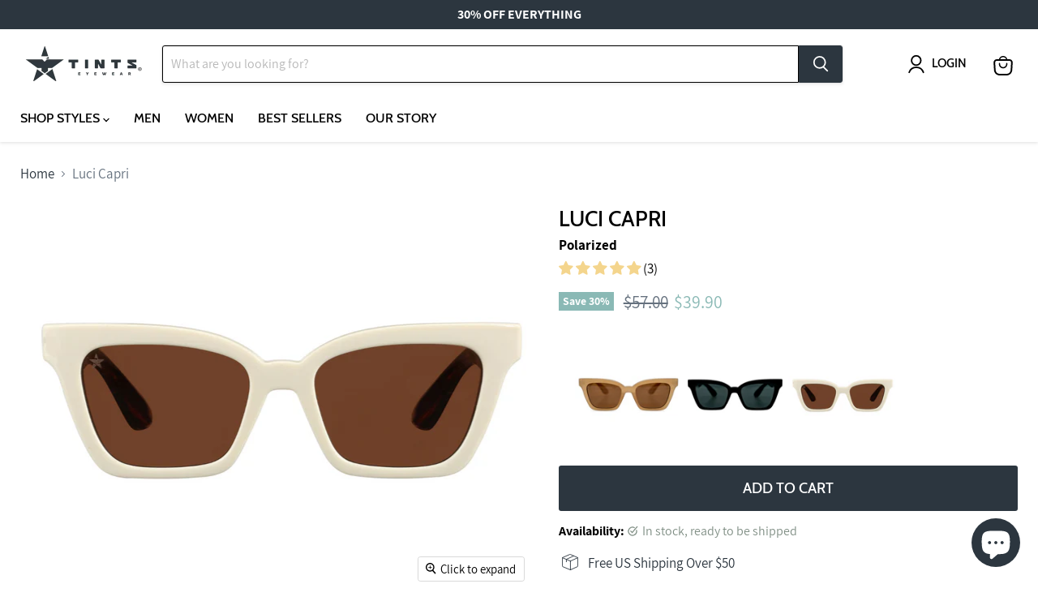

--- FILE ---
content_type: text/html; charset=utf-8
request_url: https://tintseyewear.com/products/luci-capri
body_size: 54478
content:
<!doctype html>
<html class="no-js no-touch" lang="en">
  <head>
  <script>
    window.Store = window.Store || {};
    window.Store.id = 56653906127;
  </script>
    <meta charset="utf-8">
    <meta http-equiv="x-ua-compatible" content="IE=edge">

    <link rel="preconnect" href="https://cdn.shopify.com">
    <link rel="preconnect" href="https://fonts.shopifycdn.com">
    <link rel="preconnect" href="https://v.shopify.com">
    <link rel="preconnect" href="https://cdn.shopifycloud.com">

    <title>Luci Capri - Retro Cat Eye Sunglasses — TINTS Eyewear </title>

    
      <meta name="description" content="Retro style with an elevated look. Fun and sophisticated sunglasses. These are only to be worn if you scream a luxury and famous look. Glossy Cream Front sunglasses, Brown Tortoise sides; Brown Polarized lenses; UV400 Protection and polycarbonate frame.">
    

    
  <link rel="shortcut icon" href="//tintseyewear.com/cdn/shop/files/tints-eyewear-f_32x32.png?v=1674928157" type="image/png">


    
      <link rel="canonical" href="https://tintseyewear.com/products/luci-capri" />
    

    <meta name="viewport" content="width=device-width">

    
    















<meta property="og:site_name" content="TINTS Eyewear ">
<meta property="og:url" content="https://tintseyewear.com/products/luci-capri">
<meta property="og:title" content="Luci Capri">
<meta property="og:type" content="website">
<meta property="og:description" content="Retro style with an elevated look. Fun and sophisticated sunglasses. These are only to be worn if you scream a luxury and famous look. Glossy Cream Front sunglasses, Brown Tortoise sides; Brown Polarized lenses; UV400 Protection and polycarbonate frame.">




    
    
    

    
    
    <meta
      property="og:image"
      content="https://tintseyewear.com/cdn/shop/files/Luci-Capri_1200x1200.png?v=1709261930"
    />
    <meta
      property="og:image:secure_url"
      content="https://tintseyewear.com/cdn/shop/files/Luci-Capri_1200x1200.png?v=1709261930"
    />
    <meta property="og:image:width" content="1200" />
    <meta property="og:image:height" content="1200" />
    
    
    <meta property="og:image:alt" content="Luci Capri by TINTS Eyewear. Cream Front Frame, Tortoise Brown Arms " />
  
















<meta name="twitter:title" content="Luci Capri - Retro Cat Eye Sunglasses">
<meta name="twitter:description" content="Retro style with an elevated look. Fun and sophisticated sunglasses. These are only to be worn if you scream a luxury and famous look. Glossy Cream Front sunglasses, Brown Tortoise sides; Brown Polarized lenses; UV400 Protection and polycarbonate frame.">


    
    
    
      
      
      <meta name="twitter:card" content="summary">
    
    
    <meta
      property="twitter:image"
      content="https://tintseyewear.com/cdn/shop/files/Luci-Capri_1200x1200_crop_center.png?v=1709261930"
    />
    <meta property="twitter:image:width" content="1200" />
    <meta property="twitter:image:height" content="1200" />
    
    
    <meta property="twitter:image:alt" content="Luci Capri by TINTS Eyewear. Cream Front Frame, Tortoise Brown Arms " />
  



    <link rel="preload" href="//tintseyewear.com/cdn/fonts/cabin/cabin_n5.0250ac238cfbbff14d3c16fcc89f227ca95d5c6f.woff2" as="font" crossorigin="anonymous">
    <link rel="preload" as="style" href="//tintseyewear.com/cdn/shop/t/21/assets/theme.css?v=95570890009579430391713993586">

    <script>window.performance && window.performance.mark && window.performance.mark('shopify.content_for_header.start');</script><meta name="google-site-verification" content="F7ckcrR-PmV725YFNZ611_SNyG3331YGXkBpAdG7Dfs">
<meta id="shopify-digital-wallet" name="shopify-digital-wallet" content="/56653906127/digital_wallets/dialog">
<meta name="shopify-checkout-api-token" content="89021a23ef6ab0725c3f767e1381e33a">
<meta id="in-context-paypal-metadata" data-shop-id="56653906127" data-venmo-supported="false" data-environment="production" data-locale="en_US" data-paypal-v4="true" data-currency="USD">
<link rel="alternate" type="application/json+oembed" href="https://tintseyewear.com/products/luci-capri.oembed">
<script async="async" src="/checkouts/internal/preloads.js?locale=en-US"></script>
<link rel="preconnect" href="https://shop.app" crossorigin="anonymous">
<script async="async" src="https://shop.app/checkouts/internal/preloads.js?locale=en-US&shop_id=56653906127" crossorigin="anonymous"></script>
<script id="apple-pay-shop-capabilities" type="application/json">{"shopId":56653906127,"countryCode":"US","currencyCode":"USD","merchantCapabilities":["supports3DS"],"merchantId":"gid:\/\/shopify\/Shop\/56653906127","merchantName":"TINTS Eyewear ","requiredBillingContactFields":["postalAddress","email"],"requiredShippingContactFields":["postalAddress","email"],"shippingType":"shipping","supportedNetworks":["visa","masterCard","amex","discover","elo","jcb"],"total":{"type":"pending","label":"TINTS Eyewear ","amount":"1.00"},"shopifyPaymentsEnabled":true,"supportsSubscriptions":true}</script>
<script id="shopify-features" type="application/json">{"accessToken":"89021a23ef6ab0725c3f767e1381e33a","betas":["rich-media-storefront-analytics"],"domain":"tintseyewear.com","predictiveSearch":true,"shopId":56653906127,"locale":"en"}</script>
<script>var Shopify = Shopify || {};
Shopify.shop = "tints-eyewear-llc.myshopify.com";
Shopify.locale = "en";
Shopify.currency = {"active":"USD","rate":"1.0"};
Shopify.country = "US";
Shopify.theme = {"name":"TINTS-Eyewear\/feature\/product-variants-metafields","id":130098331855,"schema_name":"Empire","schema_version":"10.0.1","theme_store_id":null,"role":"main"};
Shopify.theme.handle = "null";
Shopify.theme.style = {"id":null,"handle":null};
Shopify.cdnHost = "tintseyewear.com/cdn";
Shopify.routes = Shopify.routes || {};
Shopify.routes.root = "/";</script>
<script type="module">!function(o){(o.Shopify=o.Shopify||{}).modules=!0}(window);</script>
<script>!function(o){function n(){var o=[];function n(){o.push(Array.prototype.slice.apply(arguments))}return n.q=o,n}var t=o.Shopify=o.Shopify||{};t.loadFeatures=n(),t.autoloadFeatures=n()}(window);</script>
<script>
  window.ShopifyPay = window.ShopifyPay || {};
  window.ShopifyPay.apiHost = "shop.app\/pay";
  window.ShopifyPay.redirectState = null;
</script>
<script id="shop-js-analytics" type="application/json">{"pageType":"product"}</script>
<script defer="defer" async type="module" src="//tintseyewear.com/cdn/shopifycloud/shop-js/modules/v2/client.init-shop-cart-sync_CG-L-Qzi.en.esm.js"></script>
<script defer="defer" async type="module" src="//tintseyewear.com/cdn/shopifycloud/shop-js/modules/v2/chunk.common_B8yXDTDb.esm.js"></script>
<script type="module">
  await import("//tintseyewear.com/cdn/shopifycloud/shop-js/modules/v2/client.init-shop-cart-sync_CG-L-Qzi.en.esm.js");
await import("//tintseyewear.com/cdn/shopifycloud/shop-js/modules/v2/chunk.common_B8yXDTDb.esm.js");

  window.Shopify.SignInWithShop?.initShopCartSync?.({"fedCMEnabled":true,"windoidEnabled":true});

</script>
<script defer="defer" async type="module" src="//tintseyewear.com/cdn/shopifycloud/shop-js/modules/v2/client.payment-terms_BFsudFhJ.en.esm.js"></script>
<script defer="defer" async type="module" src="//tintseyewear.com/cdn/shopifycloud/shop-js/modules/v2/chunk.common_B8yXDTDb.esm.js"></script>
<script defer="defer" async type="module" src="//tintseyewear.com/cdn/shopifycloud/shop-js/modules/v2/chunk.modal_dvVUSHam.esm.js"></script>
<script type="module">
  await import("//tintseyewear.com/cdn/shopifycloud/shop-js/modules/v2/client.payment-terms_BFsudFhJ.en.esm.js");
await import("//tintseyewear.com/cdn/shopifycloud/shop-js/modules/v2/chunk.common_B8yXDTDb.esm.js");
await import("//tintseyewear.com/cdn/shopifycloud/shop-js/modules/v2/chunk.modal_dvVUSHam.esm.js");

  
</script>
<script>
  window.Shopify = window.Shopify || {};
  if (!window.Shopify.featureAssets) window.Shopify.featureAssets = {};
  window.Shopify.featureAssets['shop-js'] = {"shop-cart-sync":["modules/v2/client.shop-cart-sync_C7TtgCZT.en.esm.js","modules/v2/chunk.common_B8yXDTDb.esm.js"],"shop-button":["modules/v2/client.shop-button_aOcg-RjH.en.esm.js","modules/v2/chunk.common_B8yXDTDb.esm.js"],"init-shop-email-lookup-coordinator":["modules/v2/client.init-shop-email-lookup-coordinator_D-37GF_a.en.esm.js","modules/v2/chunk.common_B8yXDTDb.esm.js"],"init-fed-cm":["modules/v2/client.init-fed-cm_DGh7x7ZX.en.esm.js","modules/v2/chunk.common_B8yXDTDb.esm.js"],"init-windoid":["modules/v2/client.init-windoid_C5PxDKWE.en.esm.js","modules/v2/chunk.common_B8yXDTDb.esm.js"],"shop-toast-manager":["modules/v2/client.shop-toast-manager_BmSBWum3.en.esm.js","modules/v2/chunk.common_B8yXDTDb.esm.js"],"shop-cash-offers":["modules/v2/client.shop-cash-offers_DkchToOx.en.esm.js","modules/v2/chunk.common_B8yXDTDb.esm.js","modules/v2/chunk.modal_dvVUSHam.esm.js"],"init-shop-cart-sync":["modules/v2/client.init-shop-cart-sync_CG-L-Qzi.en.esm.js","modules/v2/chunk.common_B8yXDTDb.esm.js"],"avatar":["modules/v2/client.avatar_BTnouDA3.en.esm.js"],"shop-login-button":["modules/v2/client.shop-login-button_DrVPCwAQ.en.esm.js","modules/v2/chunk.common_B8yXDTDb.esm.js","modules/v2/chunk.modal_dvVUSHam.esm.js"],"pay-button":["modules/v2/client.pay-button_Cw45D1uM.en.esm.js","modules/v2/chunk.common_B8yXDTDb.esm.js"],"init-customer-accounts":["modules/v2/client.init-customer-accounts_BNYsaOzg.en.esm.js","modules/v2/client.shop-login-button_DrVPCwAQ.en.esm.js","modules/v2/chunk.common_B8yXDTDb.esm.js","modules/v2/chunk.modal_dvVUSHam.esm.js"],"checkout-modal":["modules/v2/client.checkout-modal_NoX7b1qq.en.esm.js","modules/v2/chunk.common_B8yXDTDb.esm.js","modules/v2/chunk.modal_dvVUSHam.esm.js"],"init-customer-accounts-sign-up":["modules/v2/client.init-customer-accounts-sign-up_pIEGEpjr.en.esm.js","modules/v2/client.shop-login-button_DrVPCwAQ.en.esm.js","modules/v2/chunk.common_B8yXDTDb.esm.js","modules/v2/chunk.modal_dvVUSHam.esm.js"],"init-shop-for-new-customer-accounts":["modules/v2/client.init-shop-for-new-customer-accounts_BIu2e6le.en.esm.js","modules/v2/client.shop-login-button_DrVPCwAQ.en.esm.js","modules/v2/chunk.common_B8yXDTDb.esm.js","modules/v2/chunk.modal_dvVUSHam.esm.js"],"shop-follow-button":["modules/v2/client.shop-follow-button_B6YY9G4U.en.esm.js","modules/v2/chunk.common_B8yXDTDb.esm.js","modules/v2/chunk.modal_dvVUSHam.esm.js"],"lead-capture":["modules/v2/client.lead-capture_o2hOda6W.en.esm.js","modules/v2/chunk.common_B8yXDTDb.esm.js","modules/v2/chunk.modal_dvVUSHam.esm.js"],"shop-login":["modules/v2/client.shop-login_DA8-MZ-E.en.esm.js","modules/v2/chunk.common_B8yXDTDb.esm.js","modules/v2/chunk.modal_dvVUSHam.esm.js"],"payment-terms":["modules/v2/client.payment-terms_BFsudFhJ.en.esm.js","modules/v2/chunk.common_B8yXDTDb.esm.js","modules/v2/chunk.modal_dvVUSHam.esm.js"]};
</script>
<script>(function() {
  var isLoaded = false;
  function asyncLoad() {
    if (isLoaded) return;
    isLoaded = true;
    var urls = ["https:\/\/id-shop.govx.com\/app\/tints-eyewear-llc.myshopify.com\/govx.js?shop=tints-eyewear-llc.myshopify.com","https:\/\/reconvert-cdn.com\/assets\/js\/store_reconvert_node.js?v=2\u0026scid=MGZhOWZhMTI0OTU4OGYyMjM1MzA0YjYzMzJlNzNiY2EuYzdiMDk5NDc4NDA5ZjZmNWY4ZDA0OTcyZjc1NzU2OTE=\u0026shop=tints-eyewear-llc.myshopify.com","https:\/\/tabs.stationmade.com\/registered-scripts\/tabs-by-station.js?shop=tints-eyewear-llc.myshopify.com","https:\/\/cdn.nfcube.com\/instafeed-e6ddb7ffb330e99885e555de6e7a6596.js?shop=tints-eyewear-llc.myshopify.com"];
    for (var i = 0; i < urls.length; i++) {
      var s = document.createElement('script');
      s.type = 'text/javascript';
      s.async = true;
      s.src = urls[i];
      var x = document.getElementsByTagName('script')[0];
      x.parentNode.insertBefore(s, x);
    }
  };
  if(window.attachEvent) {
    window.attachEvent('onload', asyncLoad);
  } else {
    window.addEventListener('load', asyncLoad, false);
  }
})();</script>
<script id="__st">var __st={"a":56653906127,"offset":-18000,"reqid":"4fc3474b-0569-4422-ab7b-5f22a3125f8d-1768249162","pageurl":"tintseyewear.com\/products\/luci-capri","u":"4421c3aa56ff","p":"product","rtyp":"product","rid":7080385642703};</script>
<script>window.ShopifyPaypalV4VisibilityTracking = true;</script>
<script id="captcha-bootstrap">!function(){'use strict';const t='contact',e='account',n='new_comment',o=[[t,t],['blogs',n],['comments',n],[t,'customer']],c=[[e,'customer_login'],[e,'guest_login'],[e,'recover_customer_password'],[e,'create_customer']],r=t=>t.map((([t,e])=>`form[action*='/${t}']:not([data-nocaptcha='true']) input[name='form_type'][value='${e}']`)).join(','),a=t=>()=>t?[...document.querySelectorAll(t)].map((t=>t.form)):[];function s(){const t=[...o],e=r(t);return a(e)}const i='password',u='form_key',d=['recaptcha-v3-token','g-recaptcha-response','h-captcha-response',i],f=()=>{try{return window.sessionStorage}catch{return}},m='__shopify_v',_=t=>t.elements[u];function p(t,e,n=!1){try{const o=window.sessionStorage,c=JSON.parse(o.getItem(e)),{data:r}=function(t){const{data:e,action:n}=t;return t[m]||n?{data:e,action:n}:{data:t,action:n}}(c);for(const[e,n]of Object.entries(r))t.elements[e]&&(t.elements[e].value=n);n&&o.removeItem(e)}catch(o){console.error('form repopulation failed',{error:o})}}const l='form_type',E='cptcha';function T(t){t.dataset[E]=!0}const w=window,h=w.document,L='Shopify',v='ce_forms',y='captcha';let A=!1;((t,e)=>{const n=(g='f06e6c50-85a8-45c8-87d0-21a2b65856fe',I='https://cdn.shopify.com/shopifycloud/storefront-forms-hcaptcha/ce_storefront_forms_captcha_hcaptcha.v1.5.2.iife.js',D={infoText:'Protected by hCaptcha',privacyText:'Privacy',termsText:'Terms'},(t,e,n)=>{const o=w[L][v],c=o.bindForm;if(c)return c(t,g,e,D).then(n);var r;o.q.push([[t,g,e,D],n]),r=I,A||(h.body.append(Object.assign(h.createElement('script'),{id:'captcha-provider',async:!0,src:r})),A=!0)});var g,I,D;w[L]=w[L]||{},w[L][v]=w[L][v]||{},w[L][v].q=[],w[L][y]=w[L][y]||{},w[L][y].protect=function(t,e){n(t,void 0,e),T(t)},Object.freeze(w[L][y]),function(t,e,n,w,h,L){const[v,y,A,g]=function(t,e,n){const i=e?o:[],u=t?c:[],d=[...i,...u],f=r(d),m=r(i),_=r(d.filter((([t,e])=>n.includes(e))));return[a(f),a(m),a(_),s()]}(w,h,L),I=t=>{const e=t.target;return e instanceof HTMLFormElement?e:e&&e.form},D=t=>v().includes(t);t.addEventListener('submit',(t=>{const e=I(t);if(!e)return;const n=D(e)&&!e.dataset.hcaptchaBound&&!e.dataset.recaptchaBound,o=_(e),c=g().includes(e)&&(!o||!o.value);(n||c)&&t.preventDefault(),c&&!n&&(function(t){try{if(!f())return;!function(t){const e=f();if(!e)return;const n=_(t);if(!n)return;const o=n.value;o&&e.removeItem(o)}(t);const e=Array.from(Array(32),(()=>Math.random().toString(36)[2])).join('');!function(t,e){_(t)||t.append(Object.assign(document.createElement('input'),{type:'hidden',name:u})),t.elements[u].value=e}(t,e),function(t,e){const n=f();if(!n)return;const o=[...t.querySelectorAll(`input[type='${i}']`)].map((({name:t})=>t)),c=[...d,...o],r={};for(const[a,s]of new FormData(t).entries())c.includes(a)||(r[a]=s);n.setItem(e,JSON.stringify({[m]:1,action:t.action,data:r}))}(t,e)}catch(e){console.error('failed to persist form',e)}}(e),e.submit())}));const S=(t,e)=>{t&&!t.dataset[E]&&(n(t,e.some((e=>e===t))),T(t))};for(const o of['focusin','change'])t.addEventListener(o,(t=>{const e=I(t);D(e)&&S(e,y())}));const B=e.get('form_key'),M=e.get(l),P=B&&M;t.addEventListener('DOMContentLoaded',(()=>{const t=y();if(P)for(const e of t)e.elements[l].value===M&&p(e,B);[...new Set([...A(),...v().filter((t=>'true'===t.dataset.shopifyCaptcha))])].forEach((e=>S(e,t)))}))}(h,new URLSearchParams(w.location.search),n,t,e,['guest_login'])})(!0,!0)}();</script>
<script integrity="sha256-4kQ18oKyAcykRKYeNunJcIwy7WH5gtpwJnB7kiuLZ1E=" data-source-attribution="shopify.loadfeatures" defer="defer" src="//tintseyewear.com/cdn/shopifycloud/storefront/assets/storefront/load_feature-a0a9edcb.js" crossorigin="anonymous"></script>
<script crossorigin="anonymous" defer="defer" src="//tintseyewear.com/cdn/shopifycloud/storefront/assets/shopify_pay/storefront-65b4c6d7.js?v=20250812"></script>
<script data-source-attribution="shopify.dynamic_checkout.dynamic.init">var Shopify=Shopify||{};Shopify.PaymentButton=Shopify.PaymentButton||{isStorefrontPortableWallets:!0,init:function(){window.Shopify.PaymentButton.init=function(){};var t=document.createElement("script");t.src="https://tintseyewear.com/cdn/shopifycloud/portable-wallets/latest/portable-wallets.en.js",t.type="module",document.head.appendChild(t)}};
</script>
<script data-source-attribution="shopify.dynamic_checkout.buyer_consent">
  function portableWalletsHideBuyerConsent(e){var t=document.getElementById("shopify-buyer-consent"),n=document.getElementById("shopify-subscription-policy-button");t&&n&&(t.classList.add("hidden"),t.setAttribute("aria-hidden","true"),n.removeEventListener("click",e))}function portableWalletsShowBuyerConsent(e){var t=document.getElementById("shopify-buyer-consent"),n=document.getElementById("shopify-subscription-policy-button");t&&n&&(t.classList.remove("hidden"),t.removeAttribute("aria-hidden"),n.addEventListener("click",e))}window.Shopify?.PaymentButton&&(window.Shopify.PaymentButton.hideBuyerConsent=portableWalletsHideBuyerConsent,window.Shopify.PaymentButton.showBuyerConsent=portableWalletsShowBuyerConsent);
</script>
<script data-source-attribution="shopify.dynamic_checkout.cart.bootstrap">document.addEventListener("DOMContentLoaded",(function(){function t(){return document.querySelector("shopify-accelerated-checkout-cart, shopify-accelerated-checkout")}if(t())Shopify.PaymentButton.init();else{new MutationObserver((function(e,n){t()&&(Shopify.PaymentButton.init(),n.disconnect())})).observe(document.body,{childList:!0,subtree:!0})}}));
</script>
<link id="shopify-accelerated-checkout-styles" rel="stylesheet" media="screen" href="https://tintseyewear.com/cdn/shopifycloud/portable-wallets/latest/accelerated-checkout-backwards-compat.css" crossorigin="anonymous">
<style id="shopify-accelerated-checkout-cart">
        #shopify-buyer-consent {
  margin-top: 1em;
  display: inline-block;
  width: 100%;
}

#shopify-buyer-consent.hidden {
  display: none;
}

#shopify-subscription-policy-button {
  background: none;
  border: none;
  padding: 0;
  text-decoration: underline;
  font-size: inherit;
  cursor: pointer;
}

#shopify-subscription-policy-button::before {
  box-shadow: none;
}

      </style>

<script>window.performance && window.performance.mark && window.performance.mark('shopify.content_for_header.end');</script>

    <link href="//tintseyewear.com/cdn/shop/t/21/assets/theme.css?v=95570890009579430391713993586" rel="stylesheet" type="text/css" media="all" />

    
    <script>
      window.Theme = window.Theme || {};
      window.Theme.version = '10.0.1';
      window.Theme.name = 'Empire';
      window.Theme.routes = {
        "root_url": "/",
        "account_url": "/account",
        "account_login_url": "/account/login",
        "account_logout_url": "/account/logout",
        "account_register_url": "/account/register",
        "account_addresses_url": "/account/addresses",
        "collections_url": "/collections",
        "all_products_collection_url": "/collections/all",
        "search_url": "/search",
        "predictive_search_url": "/search/suggest",
        "cart_url": "/cart",
        "cart_add_url": "/cart/add",
        "cart_change_url": "/cart/change",
        "cart_clear_url": "/cart/clear",
        "product_recommendations_url": "/recommendations/products",
      };
    </script>
    

    









 

<script type="text/javascript">
    (function(c,l,a,r,i,t,y){
        c[a]=c[a]||function(){(c[a].q=c[a].q||[]).push(arguments)};
        t=l.createElement(r);t.async=1;t.src="https://www.clarity.ms/tag/"+i;
        y=l.getElementsByTagName(r)[0];y.parentNode.insertBefore(t,y);
    })(window, document, "clarity", "script", "fvtv86vcrq");
</script>
  <meta name="ahrefs-site-verification" content="31a4224c55430301cf94333cbc7d63e16b315fb93f18b11a527607f98a616197">
  <!-- BEGIN app block: shopify://apps/uppromote-affiliate/blocks/core-script/64c32457-930d-4cb9-9641-e24c0d9cf1f4 --><!-- BEGIN app snippet: core-metafields-setting --><!--suppress ES6ConvertVarToLetConst -->
<script type="application/json" id="core-uppromote-settings">{"app_env":{"env":"production"},"message_bar_setting":{"referral_enable":0,"referral_content":"You're shopping with {affiliate_name}!","referral_font":"Poppins","referral_font_size":14,"referral_text_color":"#ffffff","referral_background_color":"#338FB1","not_referral_enable":0,"not_referral_content":"Enjoy your time.","not_referral_font":"Poppins","not_referral_font_size":14,"not_referral_text_color":"#ffffff","not_referral_background_color":"#338FB1"}}</script>
<script type="application/json" id="core-uppromote-cart">{"note":null,"attributes":{},"original_total_price":0,"total_price":0,"total_discount":0,"total_weight":0.0,"item_count":0,"items":[],"requires_shipping":false,"currency":"USD","items_subtotal_price":0,"cart_level_discount_applications":[],"checkout_charge_amount":0}</script>
<script id="core-uppromote-quick-store-tracking-vars">
    function getDocumentContext(){const{href:a,hash:b,host:c,hostname:d,origin:e,pathname:f,port:g,protocol:h,search:i}=window.location,j=document.referrer,k=document.characterSet,l=document.title;return{location:{href:a,hash:b,host:c,hostname:d,origin:e,pathname:f,port:g,protocol:h,search:i},referrer:j||document.location.href,characterSet:k,title:l}}function getNavigatorContext(){const{language:a,cookieEnabled:b,languages:c,userAgent:d}=navigator;return{language:a,cookieEnabled:b,languages:c,userAgent:d}}function getWindowContext(){const{innerHeight:a,innerWidth:b,outerHeight:c,outerWidth:d,origin:e,screen:{height:j,width:k},screenX:f,screenY:g,scrollX:h,scrollY:i}=window;return{innerHeight:a,innerWidth:b,outerHeight:c,outerWidth:d,origin:e,screen:{screenHeight:j,screenWidth:k},screenX:f,screenY:g,scrollX:h,scrollY:i,location:getDocumentContext().location}}function getContext(){return{document:getDocumentContext(),navigator:getNavigatorContext(),window:getWindowContext()}}
    if (window.location.href.includes('?sca_ref=')) {
        localStorage.setItem('__up_lastViewedPageContext', JSON.stringify({
            context: getContext(),
            timestamp: new Date().toISOString(),
        }))
    }
</script>

<script id="core-uppromote-setting-booster">
    var UpPromoteCoreSettings = JSON.parse(document.getElementById('core-uppromote-settings').textContent)
    UpPromoteCoreSettings.currentCart = JSON.parse(document.getElementById('core-uppromote-cart')?.textContent || '{}')
    const idToClean = ['core-uppromote-settings', 'core-uppromote-cart', 'core-uppromote-setting-booster', 'core-uppromote-quick-store-tracking-vars']
    idToClean.forEach(id => {
        document.getElementById(id)?.remove()
    })
</script>
<!-- END app snippet -->


<!-- END app block --><!-- BEGIN app block: shopify://apps/monster-cart-upsell-free-gifts/blocks/app-embed/a1b8e58a-bf1d-4e0f-8768-a387c3f643c0 --><script>  
  window.mu_version = 1.8
  
      window.mu_product = {
        ...{"id":7080385642703,"title":"Luci Capri","handle":"luci-capri","description":"\u003cp\u003e\u003cspan\u003eOur luxurious retro-style sunglasses exude opulence and sophistication. Featuring a stunning glossy cream front frame paired with chic tortoise brown arms, these sunglasses are designed to capture attention and make a statement wherever you go. The polarized brown lenses not only reduce glare and eye strain but also provide UV400 protection, ensuring your eyes are shielded from harmful UV rays. If you're ready to exude confidence and step into the limelight, these sunglasses are your go-to accessory. Get ready to be the center of attention, and let the paparazzi capture your impeccable style.\u003c\/span\u003e\u003c\/p\u003e\n\u003ch3\u003eDETAILS\u003c\/h3\u003e\n\u003cul\u003e\n\u003cli\u003eGlossy Cream Front Frame\u003c\/li\u003e\n\u003cli\u003eTortoise Brown Arms \u003c\/li\u003e\n\u003cli\u003eBrown Lenses\u003c\/li\u003e\n\u003cli\u003ePolarized\u003c\/li\u003e\n\u003cli\u003eUV400 Protection\u003c\/li\u003e\n\u003cli\u003eFoldable Case With Magnetic Closure \u0026amp; Pouch Included\u003c\/li\u003e\n\u003c\/ul\u003e\n\u003cul\u003e\u003c\/ul\u003e\n\u003cp\u003e\u003cstrong\u003eLens\u003c\/strong\u003e: \u003cspan\u003e \u003c\/span\u003e\u003cspan data-mce-fragment=\"1\" mce-data-marked=\"1\"\u003ePC\u003c\/span\u003e Polarized Lens \u003c\/p\u003e\n\u003cp\u003e\u003cstrong\u003eFrame\u003c\/strong\u003e: Polycarbonate \u003c\/p\u003e\n\u003ch3\u003e\u003cspan\u003eFIT GUIDE\u003c\/span\u003e\u003c\/h3\u003e\n\u003cp\u003e\u003cstrong\u003e\u003cspan data-mce-fragment=\"1\"\u003eIdeal Face Frame:\u003c\/span\u003e\u003c\/strong\u003e\u003cspan data-mce-fragment=\"1\"\u003e Small to Medium\u003c\/span\u003e\u003c\/p\u003e\n\u003cp\u003e\u003cspan data-mce-fragment=\"1\"\u003eDesigned to fit most face shapes, this frame is a standout choice for those who want to blend style with a bold statement\u003c\/span\u003e\u003c\/p\u003e\n\u003cp\u003e\u003cimg src=\"https:\/\/cdn.shopify.com\/s\/files\/1\/0566\/5390\/6127\/files\/Luci_dimensions.jpg?v=1663527208\" alt=\"\" style=\"float: none;\"\u003e\u003c\/p\u003e","published_at":"2022-09-30T22:40:50-04:00","created_at":"2022-08-13T16:34:34-04:00","vendor":"TINTS Eyewear","type":"Sunglasses","tags":["Activity_Boating","Collection_Luci","Color_Brown","Color_Cream","Face Shape_Diamond","Face Shape_Heart Shape","Face Shape_Oval","Face Shape_Round","Finish_Glossy","Frame Color_Cream","Frame Color_Tortoise","Frame Color_Two Tones","Frame_Two Tones","Gender_Women","Lens_Scratch Resistant","Polarized_Yes","Scratch Resistant_Yes","Shape_Cat Eyes","Style_Beach","Style_Fun","Style_Luci Capri","Style_Modern","Style_Women"],"price":3990,"price_min":3990,"price_max":3990,"available":true,"price_varies":false,"compare_at_price":5700,"compare_at_price_min":5700,"compare_at_price_max":5700,"compare_at_price_varies":false,"variants":[{"id":41981208199375,"title":"Default Title","option1":"Default Title","option2":null,"option3":null,"sku":"LUCICAP1","requires_shipping":true,"taxable":true,"featured_image":null,"available":true,"name":"Luci Capri","public_title":null,"options":["Default Title"],"price":3990,"weight":36,"compare_at_price":5700,"inventory_management":"shopify","barcode":"","requires_selling_plan":false,"selling_plan_allocations":[]}],"images":["\/\/tintseyewear.com\/cdn\/shop\/files\/Luci-Capri.png?v=1709261930","\/\/tintseyewear.com\/cdn\/shop\/files\/LuciCapriSide_cac8c1b0-c9b1-4a2c-aa6b-946304ee22dd.jpg?v=1709261930","\/\/tintseyewear.com\/cdn\/shop\/files\/LuciCapriBack.jpg?v=1709261930","\/\/tintseyewear.com\/cdn\/shop\/products\/LuciCaprifullset.jpg?v=1709261930","\/\/tintseyewear.com\/cdn\/shop\/products\/lucicapri1.jpg?v=1709261930","\/\/tintseyewear.com\/cdn\/shop\/files\/luciwebsite.png?v=1709261930","\/\/tintseyewear.com\/cdn\/shop\/products\/LuciCapri_2.jpg?v=1709261930"],"featured_image":"\/\/tintseyewear.com\/cdn\/shop\/files\/Luci-Capri.png?v=1709261930","options":["Title"],"media":[{"alt":"Luci Capri by TINTS Eyewear. Cream Front Frame, Tortoise Brown Arms ","id":26946447671503,"position":1,"preview_image":{"aspect_ratio":1.0,"height":1080,"width":1080,"src":"\/\/tintseyewear.com\/cdn\/shop\/files\/Luci-Capri.png?v=1709261930"},"aspect_ratio":1.0,"height":1080,"media_type":"image","src":"\/\/tintseyewear.com\/cdn\/shop\/files\/Luci-Capri.png?v=1709261930","width":1080},{"alt":"Luci Capri by TINTS Eyewear. Cream Front Frame, Tortoise Brown Arms ","id":26881293091023,"position":2,"preview_image":{"aspect_ratio":1.0,"height":1080,"width":1080,"src":"\/\/tintseyewear.com\/cdn\/shop\/files\/LuciCapriSide_cac8c1b0-c9b1-4a2c-aa6b-946304ee22dd.jpg?v=1709261930"},"aspect_ratio":1.0,"height":1080,"media_type":"image","src":"\/\/tintseyewear.com\/cdn\/shop\/files\/LuciCapriSide_cac8c1b0-c9b1-4a2c-aa6b-946304ee22dd.jpg?v=1709261930","width":1080},{"alt":"Luci Capri by TINTS Eyewear. Cream Front Frame, Tortoise Brown Arms ","id":26881293025487,"position":3,"preview_image":{"aspect_ratio":1.0,"height":1080,"width":1080,"src":"\/\/tintseyewear.com\/cdn\/shop\/files\/LuciCapriBack.jpg?v=1709261930"},"aspect_ratio":1.0,"height":1080,"media_type":"image","src":"\/\/tintseyewear.com\/cdn\/shop\/files\/LuciCapriBack.jpg?v=1709261930","width":1080},{"alt":"Luci Capri by TINTS Eyewear. Cream Front Frame, Tortoise Brown Arms ","id":23677067624655,"position":4,"preview_image":{"aspect_ratio":1.0,"height":1080,"width":1080,"src":"\/\/tintseyewear.com\/cdn\/shop\/products\/LuciCaprifullset.jpg?v=1709261930"},"aspect_ratio":1.0,"height":1080,"media_type":"image","src":"\/\/tintseyewear.com\/cdn\/shop\/products\/LuciCaprifullset.jpg?v=1709261930","width":1080},{"alt":"Luci Capri by TINTS Eyewear. Cream Front Frame, Tortoise Brown Arms","id":24093745184975,"position":5,"preview_image":{"aspect_ratio":1.0,"height":1080,"width":1080,"src":"\/\/tintseyewear.com\/cdn\/shop\/products\/lucicapri1.jpg?v=1709261930"},"aspect_ratio":1.0,"height":1080,"media_type":"image","src":"\/\/tintseyewear.com\/cdn\/shop\/products\/lucicapri1.jpg?v=1709261930","width":1080},{"alt":"Luci Capri by TINTS Eyewear. ","id":24511213895887,"position":6,"preview_image":{"aspect_ratio":1.0,"height":1080,"width":1080,"src":"\/\/tintseyewear.com\/cdn\/shop\/files\/luciwebsite.png?v=1709261930"},"aspect_ratio":1.0,"height":1080,"media_type":"image","src":"\/\/tintseyewear.com\/cdn\/shop\/files\/luciwebsite.png?v=1709261930","width":1080},{"alt":"Luci Capri by TINTS Eyewear. Cream Front Frame, Tortoise Brown Arms","id":23677124509903,"position":7,"preview_image":{"aspect_ratio":1.0,"height":1080,"width":1080,"src":"\/\/tintseyewear.com\/cdn\/shop\/products\/LuciCapri_2.jpg?v=1709261930"},"aspect_ratio":1.0,"height":1080,"media_type":"image","src":"\/\/tintseyewear.com\/cdn\/shop\/products\/LuciCapri_2.jpg?v=1709261930","width":1080}],"requires_selling_plan":false,"selling_plan_groups":[],"content":"\u003cp\u003e\u003cspan\u003eOur luxurious retro-style sunglasses exude opulence and sophistication. Featuring a stunning glossy cream front frame paired with chic tortoise brown arms, these sunglasses are designed to capture attention and make a statement wherever you go. The polarized brown lenses not only reduce glare and eye strain but also provide UV400 protection, ensuring your eyes are shielded from harmful UV rays. If you're ready to exude confidence and step into the limelight, these sunglasses are your go-to accessory. Get ready to be the center of attention, and let the paparazzi capture your impeccable style.\u003c\/span\u003e\u003c\/p\u003e\n\u003ch3\u003eDETAILS\u003c\/h3\u003e\n\u003cul\u003e\n\u003cli\u003eGlossy Cream Front Frame\u003c\/li\u003e\n\u003cli\u003eTortoise Brown Arms \u003c\/li\u003e\n\u003cli\u003eBrown Lenses\u003c\/li\u003e\n\u003cli\u003ePolarized\u003c\/li\u003e\n\u003cli\u003eUV400 Protection\u003c\/li\u003e\n\u003cli\u003eFoldable Case With Magnetic Closure \u0026amp; Pouch Included\u003c\/li\u003e\n\u003c\/ul\u003e\n\u003cul\u003e\u003c\/ul\u003e\n\u003cp\u003e\u003cstrong\u003eLens\u003c\/strong\u003e: \u003cspan\u003e \u003c\/span\u003e\u003cspan data-mce-fragment=\"1\" mce-data-marked=\"1\"\u003ePC\u003c\/span\u003e Polarized Lens \u003c\/p\u003e\n\u003cp\u003e\u003cstrong\u003eFrame\u003c\/strong\u003e: Polycarbonate \u003c\/p\u003e\n\u003ch3\u003e\u003cspan\u003eFIT GUIDE\u003c\/span\u003e\u003c\/h3\u003e\n\u003cp\u003e\u003cstrong\u003e\u003cspan data-mce-fragment=\"1\"\u003eIdeal Face Frame:\u003c\/span\u003e\u003c\/strong\u003e\u003cspan data-mce-fragment=\"1\"\u003e Small to Medium\u003c\/span\u003e\u003c\/p\u003e\n\u003cp\u003e\u003cspan data-mce-fragment=\"1\"\u003eDesigned to fit most face shapes, this frame is a standout choice for those who want to blend style with a bold statement\u003c\/span\u003e\u003c\/p\u003e\n\u003cp\u003e\u003cimg src=\"https:\/\/cdn.shopify.com\/s\/files\/1\/0566\/5390\/6127\/files\/Luci_dimensions.jpg?v=1663527208\" alt=\"\" style=\"float: none;\"\u003e\u003c\/p\u003e"},
    collections: [{"id":274657542351,"handle":"all-products","title":"All products","updated_at":"2026-01-09T11:55:18-05:00","body_html":"","published_at":"2021-10-01T17:24:54-04:00","sort_order":"best-selling","template_suffix":"","disjunctive":false,"rules":[{"column":"type","relation":"not_equals","condition":"free_gift"},{"column":"title","relation":"not_contains","condition":"mystery"},{"column":"type","relation":"not_equals","condition":"Hard Case"}],"published_scope":"global"},{"id":294200737999,"handle":"best-sellers","title":"Best Sellers","updated_at":"2026-01-09T11:55:47-05:00","body_html":"","published_at":"2024-01-27T16:39:39-05:00","sort_order":"manual","template_suffix":"","disjunctive":false,"rules":[{"column":"variant_price","relation":"greater_than","condition":"30"}],"published_scope":"global"},{"id":294199525583,"handle":"biking-sunglasses","title":"Biking Sunglasses","updated_at":"2026-01-09T11:55:47-05:00","body_html":"","published_at":"2024-01-27T14:49:20-05:00","sort_order":"best-selling","template_suffix":"","disjunctive":false,"rules":[{"column":"variant_price","relation":"greater_than","condition":"30"}],"published_scope":"global"},{"id":290260746447,"handle":"brown-sunglasses","title":"Brown Sunglasses","updated_at":"2026-01-09T11:55:18-05:00","body_html":"","published_at":"2022-10-24T21:05:50-04:00","sort_order":"best-selling","template_suffix":"","disjunctive":true,"rules":[{"column":"tag","relation":"equals","condition":"Color_Brown"}],"published_scope":"global","image":{"created_at":"2022-10-24T21:05:49-04:00","alt":null,"width":1080,"height":1080,"src":"\/\/tintseyewear.com\/cdn\/shop\/collections\/BRUNETTE.png?v=1666659950"}},{"id":290297217231,"handle":"cat-eye-sunglasses","title":"Cat Eye Sunglasses","updated_at":"2026-01-09T11:50:31-05:00","body_html":"","published_at":"2022-10-29T11:54:26-04:00","sort_order":"best-selling","template_suffix":"","disjunctive":false,"rules":[{"column":"tag","relation":"equals","condition":"Shape_Cat Eyes"}],"published_scope":"global"},{"id":294199591119,"handle":"cycling-sunglasses","title":"Cycling Polarized Sunglasses","updated_at":"2026-01-09T11:55:47-05:00","body_html":"","published_at":"2024-01-27T14:56:06-05:00","sort_order":"best-selling","template_suffix":"","disjunctive":false,"rules":[{"column":"variant_price","relation":"greater_than","condition":"30"}],"published_scope":"global"},{"id":294197690575,"handle":"everyday-sunglasses","title":"Everyday Sunglasses","updated_at":"2026-01-09T11:55:47-05:00","body_html":"","published_at":"2024-01-27T11:03:39-05:00","sort_order":"best-selling","template_suffix":"","disjunctive":false,"rules":[{"column":"variant_price","relation":"greater_than","condition":"30"}],"published_scope":"global"},{"id":305352147151,"handle":"fall-collection","updated_at":"2026-01-09T11:55:18-05:00","published_at":"2025-09-09T18:48:07-04:00","sort_order":"manual","template_suffix":"","published_scope":"global","title":"Fall Colors","body_html":"\u003cp\u003eThis fall is all about rich browns, classic tortoise, bold greens, and timeless black frames\u003c\/p\u003e"},{"id":288879575247,"handle":"luci","title":"Luci","updated_at":"2026-01-09T11:50:31-05:00","body_html":"","published_at":"2022-09-30T22:45:25-04:00","sort_order":"manual","template_suffix":"","disjunctive":false,"rules":[{"column":"tag","relation":"equals","condition":"Collection_Luci"}],"published_scope":"global"},{"id":294198083791,"handle":"motorcycle-sunglasses","title":"Motorcycle Sunglasses","updated_at":"2026-01-09T11:55:47-05:00","body_html":"","published_at":"2024-01-27T11:42:19-05:00","sort_order":"best-selling","template_suffix":"","disjunctive":false,"rules":[{"column":"variant_price","relation":"greater_than","condition":"30"}],"published_scope":"global"},{"id":294329581775,"handle":"sunglasses-for-diamond-shaped-faces","title":"Sunglasses for Diamond Shaped Faces","updated_at":"2026-01-09T11:52:16-05:00","body_html":"","published_at":"2024-02-06T21:30:45-05:00","sort_order":"best-selling","template_suffix":"","disjunctive":false,"rules":[{"column":"tag","relation":"equals","condition":"Face Shape_Diamond"}],"published_scope":"global"},{"id":290265071823,"handle":"sunglasses-for-heart-shaped-face","title":"Sunglasses for Heart Shaped Face","updated_at":"2026-01-09T11:53:20-05:00","body_html":"","published_at":"2022-10-25T18:55:58-04:00","sort_order":"best-selling","template_suffix":"","disjunctive":false,"rules":[{"column":"tag","relation":"equals","condition":"Face Shape_Heart Shape"}],"published_scope":"global","image":{"created_at":"2022-10-25T14:08:22-04:00","alt":null,"width":1080,"height":1080,"src":"\/\/tintseyewear.com\/cdn\/shop\/collections\/ig1.jpg?v=1666721385"}},{"id":290264809679,"handle":"sunglasses-for-oval-faces","title":"Sunglasses for Oval Face","updated_at":"2026-01-09T11:55:18-05:00","body_html":"","published_at":"2022-10-25T13:08:48-04:00","sort_order":"best-selling","template_suffix":"","disjunctive":false,"rules":[{"column":"tag","relation":"equals","condition":"Face Shape_Oval"}],"published_scope":"global","image":{"created_at":"2022-10-25T13:08:47-04:00","alt":null,"width":1080,"height":1080,"src":"\/\/tintseyewear.com\/cdn\/shop\/collections\/LuGu_Tortoise_2.jpg?v=1666720597"}},{"id":290264481999,"handle":"sunglasses-for-round-faces","title":"Sunglasses for Round Faces","updated_at":"2026-01-09T11:53:20-05:00","body_html":"","published_at":"2022-10-25T12:30:19-04:00","sort_order":"manual","template_suffix":"","disjunctive":false,"rules":[{"column":"tag","relation":"equals","condition":"Face shape_Round"}],"published_scope":"global","image":{"created_at":"2022-10-25T13:07:28-04:00","alt":null,"width":1080,"height":1080,"src":"\/\/tintseyewear.com\/cdn\/shop\/collections\/Laguna_Amber_2_6a462079-c4c7-409f-9ea3-44bc2f7260ce.jpg?v=1666717649"}},{"id":294279119055,"handle":"volleyball-sunglasses","title":"Volleyball Sunglasses","updated_at":"2026-01-09T11:55:47-05:00","body_html":"","published_at":"2024-02-01T20:36:53-05:00","sort_order":"best-selling","template_suffix":"","disjunctive":false,"rules":[{"column":"variant_price","relation":"greater_than","condition":"30"}],"published_scope":"global"},{"id":274889900239,"handle":"womens-sunglasses","title":"Women's Sunglasses","updated_at":"2026-01-09T11:55:18-05:00","body_html":"","published_at":"2021-10-07T11:54:34-04:00","sort_order":"manual","template_suffix":"","disjunctive":false,"rules":[{"column":"tag","relation":"equals","condition":"Style_Women"}],"published_scope":"global","image":{"created_at":"2022-10-24T22:17:16-04:00","alt":null,"width":1080,"height":1080,"src":"\/\/tintseyewear.com\/cdn\/shop\/collections\/ig.jpg?v=1666664237"}}],
    inventory:{"41981208199375": 78},
        has_only_default_variant: true,
        
      }
  
    window.mu_currencies = [{"name": "United States Dollar", "iso_code": "USD", "symbol": "$"},];
    window.mu_origin = 'tintseyewear.com';
    window.mu_myshopify_domain = 'tints-eyewear-llc.myshopify.com';
    window.mu_cart_currency= 'USD';
    window.mu_cart_items = [];
    window.mu_money_format = '${{amount}}';
    
    
    
    
    
    
    window.mu_stop_shopify_rate = true
    
    
    
    
    window.mu_bag_selector = [];
    
    
    window.mu_hide_when_opened = "";
    
</script>
  <link rel="stylesheet"  href="https://cdnjs.cloudflare.com/ajax/libs/slick-carousel/1.6.0/slick.min.css" />
  <link rel="stylesheet" href="https://cdnjs.cloudflare.com/ajax/libs/slick-carousel/1.6.0/slick-theme.min.css" /><script>
    // custom code here
</script>
  <script>console.log("%cMU: Version 1 in use", "color: white; background: #dc3545; padding: 2px 6px; border-radius: 3px;");</script>
  <script async src="https://cdn.shopify.com/extensions/019b8c0a-9b7a-7f32-ba3d-a373967f46fb/monster-upsells-v2-689/assets/webfont.js"></script>
  
    <link href="https://cdn.shopify.com/extensions/019b8c0a-9b7a-7f32-ba3d-a373967f46fb/monster-upsells-v2-689/assets/cart.css" rel="stylesheet">
    <script type="text/javascript">
      window.assetsPath = "https://cdn.shopify.com/extensions/019b8c0a-9b7a-7f32-ba3d-a373967f46fb/monster-upsells-v2-689/assets/cart_renderer.js".split("cart_renderer.js")[0]
    </script>
    <script async src="https://cdn.shopify.com/extensions/019b8c0a-9b7a-7f32-ba3d-a373967f46fb/monster-upsells-v2-689/assets/cart_renderer.js"></script>
  



<!-- END app block --><!-- BEGIN app block: shopify://apps/tabs-studio/blocks/global_embed_block/19980fb9-f2ca-4ada-ad36-c0364c3318b8 -->
<style id="tabs-by-station-custom-styles">
  .station-tabs .station-tabs-content-inner{border-radius:0 3px 3px 3px !important;border-width:1px !important;background-color:#FFFFFF !important;border-color:#e7ebee !important;padding:16px !important;}.station-tabs.mod-full-width .station-tabs-content-inner, .station-tabs .station-tabs-tabset.mod-vertical .station-tabs-content-inner{border-radius:0 !important;border-width:0 !important;border-color:#e7ebee !important;padding:8px 12px 20px !important;}.station-tabs .station-tabs-tabcontent{border-radius:0 3px 3px 3px !important;border-width:1px !important;background-color:#FFFFFF !important;border-color:#e7ebee !important;padding:16px !important;}.station-tabs.mod-full-width .station-tabs-tabcontent, .station-tabs .station-tabs-tabset.mod-vertical .station-tabs-tabcontent{border-radius:0 !important;border-width:0 !important;border-color:#e7ebee !important;padding:8px 12px 20px !important;}.station-tabs .station-tabs-link{padding:8px 16px 9px !important;margin:0 0 -1px -1px !important;border-width:1px 1px 0 1px !important;border-color:#e7ebee !important;color:#71717a !important;font-weight:500 !important;}.station-tabs.mod-full-width .station-tabs-link, .station-tabs .station-tabs-tabset.mod-vertical .station-tabs-link{padding:8px 12px !important;margin:0 !important;border-width:1px 0 0 !important;border-color:#e7ebee !important;}.station-tabs .station-tabs-tab{padding:8px 16px 9px !important;margin:0 0 -1px -1px !important;border-width:1px 1px 0 1px !important;border-color:#e7ebee !important;color:#71717a !important;font-weight:500 !important;}.station-tabs.mod-full-width .station-tabs-tab, .station-tabs .station-tabs-tabset.mod-vertical .station-tabs-tab{padding:8px 12px !important;margin:0 !important;border-width:1px 0 0 !important;border-color:#e7ebee !important;}.station-tabs .station-tabs-link.is-active{background-color:#FFFFFF !important;background-color:#FFFFFF !important;color:currentColor !important;}.station-tabs.mod-full-width .station-tabs-link.is-active, .station-tabs .station-tabs-tabset.mod-vertical .station-tabs-link.is-active{background-color:transparent !important;background-color:transparent !important;padding:12px !important;border-color:#e7ebee !important;}.station-tabs .station-tabs-tab.is-active{background-color:#FFFFFF !important;background-color:#FFFFFF !important;color:currentColor !important;}.station-tabs.mod-full-width .station-tabs-tab.is-active, .station-tabs .station-tabs-tabset.mod-vertical .station-tabs-tab.is-active{background-color:transparent !important;background-color:transparent !important;padding:12px !important;border-color:#e7ebee !important;}.station-tabs .station-tabs-content-inner > :first-child{margin-top:0 !important;}.station-tabs .station-tabs-tabcontent > :first-child{margin-top:0 !important;}.station-tabs .station-tabs-content-inner > :last-child{margin-bottom:0 !important;}.station-tabs .station-tabs-tabcontent > :last-child{margin-bottom:0 !important;}.station-tabs .station-tabs-link:last-of-type{margin:0px 0px -1px -1px !important;border-radius:0 3px 0 0 !important;}.station-tabs.mod-full-width .station-tabs-link:last-of-type, .station-tabs .station-tabs-tabset.mod-vertical .station-tabs-link:last-of-type{margin:0 !important;border-radius:0 0 3px 3px !important;border-color:#e7ebee !important;}.station-tabs .station-tabs-tabtitle:last-of-type .station-tabs-tab{margin:0px 0px -1px -1px !important;border-radius:0 3px 0 0 !important;}.station-tabs.mod-full-width .station-tabs-tabtitle:last-of-type .station-tabs-tab, .station-tabs .station-tabs-tabset.mod-vertical .station-tabs-tabtitle:last-of-type .station-tabs-tab{margin:0 !important;border-radius:0 0 3px 3px !important;border-color:#e7ebee !important;}.station-tabs .station-tabs-link:first-of-type{margin:0 0 -1px 0 !important;border-radius:3px 0 0 0 !important;}.station-tabs .station-tabs-tab:first-of-type .station-tabs-tab{margin:0 0 -1px 0 !important;}.station-tabs.mod-full-width .station-tabs-link:first-of-type, .station-tabs .station-tabs-tabset.mod-vertical .station-tabs-link:first-of-type{border-radius:3px 3px 0 0 !important;border-width:0 !important;border-color:#e7ebee !important;}.station-tabs .station-tabs-tabtitle:first-of-type .station-tabs-tab{border-radius:3px 0 0 0 !important;}.station-tabs.mod-full-width .station-tabs-tabtitle:first-of-type .station-tabs-tab, .station-tabs .station-tabs-tabset.mod-vertical .station-tabs-tabtitle:first-of-type .station-tabs-tab{border-radius:3px 3px 0 0 !important;border-width:0 !important;border-color:#e7ebee !important;}.station-tabs .station-tabs-link:hover{color:currentColor !important;}.station-tabs .station-tabs-tab:hover{color:currentColor !important;}.station-tabs .station-tabs-link.is-active:hover{color:currentColor !important;}.station-tabs .station-tabs-tab.is-active:hover{color:currentColor !important;}[data-station-tabs-app] .station-tabs{border-color:#e7ebee !important;}.station-tabs.mod-full-width , .station-tabs .station-tabs-tabset.mod-vertical {border-color:#e7ebee !important;border-width:1px !important;border-radius:3px !important;}.station-tabs .station-tabs-tabset{border-color:#e7ebee !important;}.station-tabs.mod-full-width .station-tabs-tabset, .station-tabs .station-tabs-tabset.mod-vertical .station-tabs-tabset{border-color:#e7ebee !important;border-width:1px !important;border-radius:3px !important;}.station-tabs.mod-full-width .station-tabs-link:hover, .station-tabs .station-tabs-tabset.mod-vertical .station-tabs-link:hover{border-color:#e7ebee !important;}.station-tabs.mod-full-width .station-tabs-link.is-active:hover, .station-tabs .station-tabs-tabset.mod-vertical .station-tabs-link.is-active:hover{border-color:#e7ebee !important;}.station-tabs.mod-full-width .station-tabs-tab:hover, .station-tabs .station-tabs-tabset.mod-vertical .station-tabs-tab:hover{border-color:#e7ebee !important;}.station-tabs.mod-full-width .station-tabs-tab.is-active:hover, .station-tabs .station-tabs-tabset.mod-vertical .station-tabs-tab.is-active:hover{border-color:#e7ebee !important;}
  
</style>

<script id="station-tabs-data-json" type="application/json">{
  "globalAbove": null,
  "globalBelow": null,
  "proTabsHTML": "\u003ch3 class=\"station-tabs-tabtitle\"\u003e\n      \u003cspan data-pro-tab-id=\"95015\" class=\"station-tabs-tab mod-pro-tab\" data-type=\"text\"\u003e\n        \u003cspan class=\"station-tabs-tabtext\"\u003eShipping \u0026 Returns\u003c\/span\u003e\n      \u003c\/span\u003e\n    \u003c\/h3\u003e\n    \u003cdiv data-pro-tab-id=\"95015\" class=\"station-tabs-tabpanel\" data-type=\"text\"\u003e\n      \u003cdiv class=\"station-tabs-tabcontent\"\u003e\u003cul\u003e\n\u003cli\u003eFree Shipping Over $50\u003c\/li\u003e\n\u003cli\u003e60 Day Free Returns\u003c\/li\u003e\n\u003cli\u003eNo returns\/exchanges on Mystery Pairs\u0026nbsp;\u003c\/li\u003e\n\u003c\/ul\u003e\n\u003c\/div\u003e\n    \u003c\/div\u003e",
  "productTitle": "Luci Capri",
  "productDescription": "\u003cp\u003e\u003cspan\u003eOur luxurious retro-style sunglasses exude opulence and sophistication. Featuring a stunning glossy cream front frame paired with chic tortoise brown arms, these sunglasses are designed to capture attention and make a statement wherever you go. The polarized brown lenses not only reduce glare and eye strain but also provide UV400 protection, ensuring your eyes are shielded from harmful UV rays. If you're ready to exude confidence and step into the limelight, these sunglasses are your go-to accessory. Get ready to be the center of attention, and let the paparazzi capture your impeccable style.\u003c\/span\u003e\u003c\/p\u003e\n\u003ch3\u003eDETAILS\u003c\/h3\u003e\n\u003cul\u003e\n\u003cli\u003eGlossy Cream Front Frame\u003c\/li\u003e\n\u003cli\u003eTortoise Brown Arms \u003c\/li\u003e\n\u003cli\u003eBrown Lenses\u003c\/li\u003e\n\u003cli\u003ePolarized\u003c\/li\u003e\n\u003cli\u003eUV400 Protection\u003c\/li\u003e\n\u003cli\u003eFoldable Case With Magnetic Closure \u0026amp; Pouch Included\u003c\/li\u003e\n\u003c\/ul\u003e\n\u003cul\u003e\u003c\/ul\u003e\n\u003cp\u003e\u003cstrong\u003eLens\u003c\/strong\u003e: \u003cspan\u003e \u003c\/span\u003e\u003cspan data-mce-fragment=\"1\" mce-data-marked=\"1\"\u003ePC\u003c\/span\u003e Polarized Lens \u003c\/p\u003e\n\u003cp\u003e\u003cstrong\u003eFrame\u003c\/strong\u003e: Polycarbonate \u003c\/p\u003e\n\u003ch3\u003e\u003cspan\u003eFIT GUIDE\u003c\/span\u003e\u003c\/h3\u003e\n\u003cp\u003e\u003cstrong\u003e\u003cspan data-mce-fragment=\"1\"\u003eIdeal Face Frame:\u003c\/span\u003e\u003c\/strong\u003e\u003cspan data-mce-fragment=\"1\"\u003e Small to Medium\u003c\/span\u003e\u003c\/p\u003e\n\u003cp\u003e\u003cspan data-mce-fragment=\"1\"\u003eDesigned to fit most face shapes, this frame is a standout choice for those who want to blend style with a bold statement\u003c\/span\u003e\u003c\/p\u003e\n\u003cp\u003e\u003cimg src=\"https:\/\/cdn.shopify.com\/s\/files\/1\/0566\/5390\/6127\/files\/Luci_dimensions.jpg?v=1663527208\" alt=\"\" style=\"float: none;\"\u003e\u003c\/p\u003e",
  "icons": []
}</script>

<script>
  document.documentElement.classList.add('tabsst-loading');
  document.addEventListener('stationTabsLegacyAPILoaded', function(e) {
    e.detail.isLegacy = true;
    });

  document.addEventListener('stationTabsAPIReady', function(e) {
    var Tabs = e.detail;

    if (Tabs.appSettings) {
      Tabs.appSettings = {"default_tab":true,"default_tab_title":"Description","show_stop_element":true,"layout":"breakpoint","layout_breakpoint":768,"deep_links":false,"clean_content_level":"basic_tags","open_first_tab":true,"allow_multiple_open":false,"remove_empty_tabs":false,"default_tab_translations":null,"start_tab_element":"h3"};
      Tabs.appSettings = {lang: 'en'};

      Tabs.appSettings = {
        indicatorType: "chevrons",
        indicatorPlacement: "after"
      };
    }

    if (Tabs.isLegacy) { return; }
          Tabs.init(null, {
            initializeDescription: true,
            fallback: true
          });
  });

  
</script>

<svg style="display:none" aria-hidden="true">
  <defs>
    
  </defs>
</svg>

<!-- END app block --><!-- BEGIN app block: shopify://apps/judge-me-reviews/blocks/judgeme_core/61ccd3b1-a9f2-4160-9fe9-4fec8413e5d8 --><!-- Start of Judge.me Core -->






<link rel="dns-prefetch" href="https://cdnwidget.judge.me">
<link rel="dns-prefetch" href="https://cdn.judge.me">
<link rel="dns-prefetch" href="https://cdn1.judge.me">
<link rel="dns-prefetch" href="https://api.judge.me">

<script data-cfasync='false' class='jdgm-settings-script'>window.jdgmSettings={"pagination":5,"disable_web_reviews":false,"badge_no_review_text":"No reviews","badge_n_reviews_text":"({{ n }})","badge_star_color":"#f4d58d","hide_badge_preview_if_no_reviews":false,"badge_hide_text":false,"enforce_center_preview_badge":false,"widget_title":"Customer Reviews","widget_open_form_text":"Write a review","widget_close_form_text":"Cancel review","widget_refresh_page_text":"Refresh page","widget_summary_text":"Based on {{ number_of_reviews }} review/reviews","widget_no_review_text":"Be the first to write a review","widget_name_field_text":"Display name","widget_verified_name_field_text":"Verified Name","widget_name_placeholder_text":"Enter your name","widget_required_field_error_text":"This field is required.","widget_email_field_text":"Email address","widget_verified_email_field_text":"Verified Email (private, can not be edited)","widget_email_placeholder_text":"Enter your email","widget_email_field_error_text":"Please enter a valid email address.","widget_rating_field_text":"Rating","widget_review_title_field_text":"Review Title","widget_review_title_placeholder_text":"Give your review a title","widget_review_body_field_text":"Review content","widget_review_body_placeholder_text":"Start writing here...","widget_pictures_field_text":"Picture (optional)","widget_submit_review_text":"Submit Review","widget_submit_verified_review_text":"Submit Verified Review","widget_submit_success_msg_with_auto_publish":"Thank you! Please refresh the page in a few moments to see your review. You can remove or edit your review by logging into \u003ca href='https://judge.me/login' target='_blank' rel='nofollow noopener'\u003eJudge.me\u003c/a\u003e","widget_submit_success_msg_no_auto_publish":"Thank you! Your review will be published as soon as it is approved by the shop admin. You can remove or edit your review by logging into \u003ca href='https://judge.me/login' target='_blank' rel='nofollow noopener'\u003eJudge.me\u003c/a\u003e","widget_show_default_reviews_out_of_total_text":"Showing {{ n_reviews_shown }} out of {{ n_reviews }} reviews.","widget_show_all_link_text":"Show all","widget_show_less_link_text":"Show less","widget_author_said_text":"{{ reviewer_name }} said:","widget_days_text":"{{ n }} days ago","widget_weeks_text":"{{ n }} week/weeks ago","widget_months_text":"{{ n }} month/months ago","widget_years_text":"{{ n }} year/years ago","widget_yesterday_text":"Yesterday","widget_today_text":"Today","widget_replied_text":"\u003e\u003e {{ shop_name }} replied:","widget_read_more_text":"Read more","widget_reviewer_name_as_initial":"last_initial","widget_rating_filter_color":"#808f85","widget_rating_filter_see_all_text":"See all reviews","widget_sorting_most_recent_text":"Most Recent","widget_sorting_highest_rating_text":"Highest Rating","widget_sorting_lowest_rating_text":"Lowest Rating","widget_sorting_with_pictures_text":"Only Pictures","widget_sorting_most_helpful_text":"Most Helpful","widget_open_question_form_text":"Ask a question","widget_reviews_subtab_text":"Reviews","widget_questions_subtab_text":"Questions","widget_question_label_text":"Question","widget_answer_label_text":"Answer","widget_question_placeholder_text":"Write your question here","widget_submit_question_text":"Submit Question","widget_question_submit_success_text":"Thank you for your question! We will notify you once it gets answered.","widget_star_color":"#f4d58d","verified_badge_text":"Verified","verified_badge_bg_color":"#2c363f","verified_badge_text_color":"#ffffff","verified_badge_placement":"left-of-reviewer-name","widget_review_max_height":"","widget_hide_border":false,"widget_social_share":false,"widget_thumb":true,"widget_review_location_show":false,"widget_location_format":"country_iso_code","all_reviews_include_out_of_store_products":true,"all_reviews_out_of_store_text":"(out of store)","all_reviews_pagination":100,"all_reviews_product_name_prefix_text":"about","enable_review_pictures":true,"enable_question_anwser":true,"widget_theme":"leex","review_date_format":"mm/dd/yyyy","default_sort_method":"highest-rating","widget_product_reviews_subtab_text":"Product Reviews","widget_shop_reviews_subtab_text":"Shop Reviews","widget_other_products_reviews_text":"Reviews for other products","widget_store_reviews_subtab_text":"Store reviews","widget_no_store_reviews_text":"This store hasn't received any reviews yet","widget_web_restriction_product_reviews_text":"This product hasn't received any reviews yet","widget_no_items_text":"No items found","widget_show_more_text":"Show more","widget_write_a_store_review_text":"Write a Store Review","widget_other_languages_heading":"Reviews in Other Languages","widget_translate_review_text":"Translate review to {{ language }}","widget_translating_review_text":"Translating...","widget_show_original_translation_text":"Show original ({{ language }})","widget_translate_review_failed_text":"Review couldn't be translated.","widget_translate_review_retry_text":"Retry","widget_translate_review_try_again_later_text":"Try again later","show_product_url_for_grouped_product":false,"widget_sorting_pictures_first_text":"Pictures First","show_pictures_on_all_rev_page_mobile":true,"show_pictures_on_all_rev_page_desktop":true,"floating_tab_hide_mobile_install_preference":false,"floating_tab_button_name":"★ Reviews","floating_tab_title":"Let customers speak for us","floating_tab_button_color":"","floating_tab_button_background_color":"","floating_tab_url":"","floating_tab_url_enabled":true,"floating_tab_tab_style":"text","all_reviews_text_badge_text":"Customers rate us {{ shop.metafields.judgeme.all_reviews_rating | round: 1 }}/5 based on {{ shop.metafields.judgeme.all_reviews_count }} reviews.","all_reviews_text_badge_text_branded_style":"{{ shop.metafields.judgeme.all_reviews_rating | round: 1 }} out of 5 stars based on {{ shop.metafields.judgeme.all_reviews_count }} reviews","is_all_reviews_text_badge_a_link":false,"show_stars_for_all_reviews_text_badge":false,"all_reviews_text_badge_url":"","all_reviews_text_style":"text","all_reviews_text_color_style":"judgeme_brand_color","all_reviews_text_color":"#108474","all_reviews_text_show_jm_brand":true,"featured_carousel_show_header":true,"featured_carousel_title":"Let customers speak for us","testimonials_carousel_title":"Customers are saying","videos_carousel_title":"Real customer stories","cards_carousel_title":"Customers are saying","featured_carousel_count_text":"from {{ n }} reviews","featured_carousel_add_link_to_all_reviews_page":false,"featured_carousel_url":"","featured_carousel_show_images":true,"featured_carousel_autoslide_interval":5,"featured_carousel_arrows_on_the_sides":false,"featured_carousel_height":250,"featured_carousel_width":80,"featured_carousel_image_size":0,"featured_carousel_image_height":250,"featured_carousel_arrow_color":"#eeeeee","verified_count_badge_style":"vintage","verified_count_badge_orientation":"horizontal","verified_count_badge_color_style":"judgeme_brand_color","verified_count_badge_color":"#108474","is_verified_count_badge_a_link":false,"verified_count_badge_url":"","verified_count_badge_show_jm_brand":true,"widget_rating_preset_default":5,"widget_first_sub_tab":"product-reviews","widget_show_histogram":true,"widget_histogram_use_custom_color":true,"widget_pagination_use_custom_color":false,"widget_star_use_custom_color":true,"widget_verified_badge_use_custom_color":true,"widget_write_review_use_custom_color":false,"picture_reminder_submit_button":"Upload Pictures","enable_review_videos":false,"mute_video_by_default":false,"widget_sorting_videos_first_text":"Videos First","widget_review_pending_text":"Pending","featured_carousel_items_for_large_screen":3,"social_share_options_order":"Facebook,Twitter","remove_microdata_snippet":true,"disable_json_ld":false,"enable_json_ld_products":false,"preview_badge_show_question_text":false,"preview_badge_no_question_text":"No questions","preview_badge_n_question_text":"{{ number_of_questions }} question/questions","qa_badge_show_icon":false,"qa_badge_position":"same-row","remove_judgeme_branding":true,"widget_add_search_bar":true,"widget_search_bar_placeholder":"Search","widget_sorting_verified_only_text":"Verified only","featured_carousel_theme":"default","featured_carousel_show_rating":true,"featured_carousel_show_title":true,"featured_carousel_show_body":true,"featured_carousel_show_date":false,"featured_carousel_show_reviewer":true,"featured_carousel_show_product":false,"featured_carousel_header_background_color":"#108474","featured_carousel_header_text_color":"#ffffff","featured_carousel_name_product_separator":"reviewed","featured_carousel_full_star_background":"#108474","featured_carousel_empty_star_background":"#dadada","featured_carousel_vertical_theme_background":"#f9fafb","featured_carousel_verified_badge_enable":false,"featured_carousel_verified_badge_color":"#108474","featured_carousel_border_style":"round","featured_carousel_review_line_length_limit":3,"featured_carousel_more_reviews_button_text":"Read more reviews","featured_carousel_view_product_button_text":"View product","all_reviews_page_load_reviews_on":"scroll","all_reviews_page_load_more_text":"Load More Reviews","disable_fb_tab_reviews":false,"enable_ajax_cdn_cache":false,"widget_public_name_text":"displayed publicly like","default_reviewer_name":"John Smith","default_reviewer_name_has_non_latin":true,"widget_reviewer_anonymous":"Anonymous","medals_widget_title":"Judge.me Review Medals","medals_widget_background_color":"#f9fafb","medals_widget_position":"footer_all_pages","medals_widget_border_color":"#f9fafb","medals_widget_verified_text_position":"left","medals_widget_use_monochromatic_version":false,"medals_widget_elements_color":"#108474","show_reviewer_avatar":false,"widget_invalid_yt_video_url_error_text":"Not a YouTube video URL","widget_max_length_field_error_text":"Please enter no more than {0} characters.","widget_show_country_flag":false,"widget_show_collected_via_shop_app":true,"widget_verified_by_shop_badge_style":"light","widget_verified_by_shop_text":"Verified by Shop","widget_show_photo_gallery":true,"widget_load_with_code_splitting":true,"widget_ugc_install_preference":false,"widget_ugc_title":"Made by us, Shared by you","widget_ugc_subtitle":"Tag us to see your picture featured in our page","widget_ugc_arrows_color":"#ffffff","widget_ugc_primary_button_text":"Buy Now","widget_ugc_primary_button_background_color":"#108474","widget_ugc_primary_button_text_color":"#ffffff","widget_ugc_primary_button_border_width":"0","widget_ugc_primary_button_border_style":"none","widget_ugc_primary_button_border_color":"#108474","widget_ugc_primary_button_border_radius":"25","widget_ugc_secondary_button_text":"Load More","widget_ugc_secondary_button_background_color":"#ffffff","widget_ugc_secondary_button_text_color":"#108474","widget_ugc_secondary_button_border_width":"2","widget_ugc_secondary_button_border_style":"solid","widget_ugc_secondary_button_border_color":"#108474","widget_ugc_secondary_button_border_radius":"25","widget_ugc_reviews_button_text":"View Reviews","widget_ugc_reviews_button_background_color":"#ffffff","widget_ugc_reviews_button_text_color":"#108474","widget_ugc_reviews_button_border_width":"2","widget_ugc_reviews_button_border_style":"solid","widget_ugc_reviews_button_border_color":"#108474","widget_ugc_reviews_button_border_radius":"25","widget_ugc_reviews_button_link_to":"judgeme-reviews-page","widget_ugc_show_post_date":true,"widget_ugc_max_width":"800","widget_rating_metafield_value_type":true,"widget_primary_color":"#2c363f","widget_enable_secondary_color":true,"widget_secondary_color":"#e7ebee","widget_summary_average_rating_text":"{{ average_rating }} out of 5","widget_media_grid_title":"Customer photos \u0026 videos","widget_media_grid_see_more_text":"See more","widget_round_style":false,"widget_show_product_medals":false,"widget_verified_by_judgeme_text":"Verified by Judge.me","widget_show_store_medals":false,"widget_verified_by_judgeme_text_in_store_medals":"Verified by Judge.me","widget_media_field_exceed_quantity_message":"Sorry, we can only accept {{ max_media }} for one review.","widget_media_field_exceed_limit_message":"{{ file_name }} is too large, please select a {{ media_type }} less than {{ size_limit }}MB.","widget_review_submitted_text":"Review Submitted!","widget_question_submitted_text":"Question Submitted!","widget_close_form_text_question":"Cancel","widget_write_your_answer_here_text":"Write your answer here","widget_enabled_branded_link":true,"widget_show_collected_by_judgeme":false,"widget_reviewer_name_color":"","widget_write_review_text_color":"","widget_write_review_bg_color":"","widget_collected_by_judgeme_text":"collected by Judge.me","widget_pagination_type":"standard","widget_load_more_text":"Load More","widget_load_more_color":"#108474","widget_full_review_text":"Full Review","widget_read_more_reviews_text":"Read More Reviews","widget_read_questions_text":"Read Questions","widget_questions_and_answers_text":"Questions \u0026 Answers","widget_verified_by_text":"Verified by","widget_verified_text":"Verified","widget_number_of_reviews_text":"{{ number_of_reviews }} reviews","widget_back_button_text":"Back","widget_next_button_text":"Next","widget_custom_forms_filter_button":"Filters","custom_forms_style":"vertical","widget_show_review_information":false,"how_reviews_are_collected":"How reviews are collected?","widget_show_review_keywords":false,"widget_gdpr_statement":"How we use your data: We'll only contact you about the review you left, and only if necessary. By submitting your review, you agree to Judge.me's \u003ca href='https://judge.me/terms' target='_blank' rel='nofollow noopener'\u003eterms\u003c/a\u003e, \u003ca href='https://judge.me/privacy' target='_blank' rel='nofollow noopener'\u003eprivacy\u003c/a\u003e and \u003ca href='https://judge.me/content-policy' target='_blank' rel='nofollow noopener'\u003econtent\u003c/a\u003e policies.","widget_multilingual_sorting_enabled":false,"widget_translate_review_content_enabled":false,"widget_translate_review_content_method":"manual","popup_widget_review_selection":"automatically_with_pictures","popup_widget_round_border_style":true,"popup_widget_show_title":true,"popup_widget_show_body":true,"popup_widget_show_reviewer":false,"popup_widget_show_product":true,"popup_widget_show_pictures":true,"popup_widget_use_review_picture":true,"popup_widget_show_on_home_page":true,"popup_widget_show_on_product_page":true,"popup_widget_show_on_collection_page":true,"popup_widget_show_on_cart_page":true,"popup_widget_position":"bottom_left","popup_widget_first_review_delay":5,"popup_widget_duration":5,"popup_widget_interval":5,"popup_widget_review_count":5,"popup_widget_hide_on_mobile":true,"review_snippet_widget_round_border_style":true,"review_snippet_widget_card_color":"#FFFFFF","review_snippet_widget_slider_arrows_background_color":"#FFFFFF","review_snippet_widget_slider_arrows_color":"#000000","review_snippet_widget_star_color":"#108474","show_product_variant":false,"all_reviews_product_variant_label_text":"Variant: ","widget_show_verified_branding":false,"widget_ai_summary_title":"Customers say","widget_ai_summary_disclaimer":"AI-powered review summary based on recent customer reviews","widget_show_ai_summary":false,"widget_show_ai_summary_bg":false,"widget_show_review_title_input":true,"redirect_reviewers_invited_via_email":"review_widget","request_store_review_after_product_review":false,"request_review_other_products_in_order":false,"review_form_color_scheme":"default","review_form_corner_style":"square","review_form_star_color":{},"review_form_text_color":"#333333","review_form_background_color":"#ffffff","review_form_field_background_color":"#fafafa","review_form_button_color":{},"review_form_button_text_color":"#ffffff","review_form_modal_overlay_color":"#000000","review_content_screen_title_text":"How would you rate this product?","review_content_introduction_text":"We would love it if you would share a bit about your experience.","store_review_form_title_text":"How would you rate this store?","store_review_form_introduction_text":"We would love it if you would share a bit about your experience.","show_review_guidance_text":true,"one_star_review_guidance_text":"Poor","five_star_review_guidance_text":"Great","customer_information_screen_title_text":"About you","customer_information_introduction_text":"Please tell us more about you.","custom_questions_screen_title_text":"Your experience in more detail","custom_questions_introduction_text":"Here are a few questions to help us understand more about your experience.","review_submitted_screen_title_text":"Thanks for your review!","review_submitted_screen_thank_you_text":"We are processing it and it will appear on the store soon.","review_submitted_screen_email_verification_text":"Please confirm your email by clicking the link we just sent you. This helps us keep reviews authentic.","review_submitted_request_store_review_text":"Would you like to share your experience of shopping with us?","review_submitted_review_other_products_text":"Would you like to review these products?","store_review_screen_title_text":"Would you like to share your experience of shopping with us?","store_review_introduction_text":"We value your feedback and use it to improve. Please share any thoughts or suggestions you have.","reviewer_media_screen_title_picture_text":"Share a picture","reviewer_media_introduction_picture_text":"Upload a photo to support your review.","reviewer_media_screen_title_video_text":"Share a video","reviewer_media_introduction_video_text":"Upload a video to support your review.","reviewer_media_screen_title_picture_or_video_text":"Share a picture or video","reviewer_media_introduction_picture_or_video_text":"Upload a photo or video to support your review.","reviewer_media_youtube_url_text":"Paste your Youtube URL here","advanced_settings_next_step_button_text":"Next","advanced_settings_close_review_button_text":"Close","modal_write_review_flow":false,"write_review_flow_required_text":"Required","write_review_flow_privacy_message_text":"We respect your privacy.","write_review_flow_anonymous_text":"Post review as anonymous","write_review_flow_visibility_text":"This won't be visible to other customers.","write_review_flow_multiple_selection_help_text":"Select as many as you like","write_review_flow_single_selection_help_text":"Select one option","write_review_flow_required_field_error_text":"This field is required","write_review_flow_invalid_email_error_text":"Please enter a valid email address","write_review_flow_max_length_error_text":"Max. {{ max_length }} characters.","write_review_flow_media_upload_text":"\u003cb\u003eClick to upload\u003c/b\u003e or drag and drop","write_review_flow_gdpr_statement":"We'll only contact you about your review if necessary. By submitting your review, you agree to our \u003ca href='https://judge.me/terms' target='_blank' rel='nofollow noopener'\u003eterms and conditions\u003c/a\u003e and \u003ca href='https://judge.me/privacy' target='_blank' rel='nofollow noopener'\u003eprivacy policy\u003c/a\u003e.","rating_only_reviews_enabled":false,"show_negative_reviews_help_screen":false,"new_review_flow_help_screen_rating_threshold":3,"negative_review_resolution_screen_title_text":"Tell us more","negative_review_resolution_text":"Your experience matters to us. If there were issues with your purchase, we're here to help. Feel free to reach out to us, we'd love the opportunity to make things right.","negative_review_resolution_button_text":"Contact us","negative_review_resolution_proceed_with_review_text":"Leave a review","negative_review_resolution_subject":"Issue with purchase from {{ shop_name }}.{{ order_name }}","preview_badge_collection_page_install_status":false,"widget_review_custom_css":"","preview_badge_custom_css":"","preview_badge_stars_count":"5-stars","featured_carousel_custom_css":"","floating_tab_custom_css":"","all_reviews_widget_custom_css":"","medals_widget_custom_css":"","verified_badge_custom_css":"","all_reviews_text_custom_css":"","transparency_badges_collected_via_store_invite":false,"transparency_badges_from_another_provider":false,"transparency_badges_collected_from_store_visitor":false,"transparency_badges_collected_by_verified_review_provider":false,"transparency_badges_earned_reward":false,"transparency_badges_collected_via_store_invite_text":"Review collected via store invitation","transparency_badges_from_another_provider_text":"Review collected from another provider","transparency_badges_collected_from_store_visitor_text":"Review collected from a store visitor","transparency_badges_written_in_google_text":"Review written in Google","transparency_badges_written_in_etsy_text":"Review written in Etsy","transparency_badges_written_in_shop_app_text":"Review written in Shop App","transparency_badges_earned_reward_text":"Review earned a reward for future purchase","product_review_widget_per_page":10,"widget_store_review_label_text":"Review about the store","checkout_comment_extension_title_on_product_page":"Customer Comments","checkout_comment_extension_num_latest_comment_show":5,"checkout_comment_extension_format":"name_and_timestamp","checkout_comment_customer_name":"last_initial","checkout_comment_comment_notification":true,"preview_badge_collection_page_install_preference":true,"preview_badge_home_page_install_preference":false,"preview_badge_product_page_install_preference":false,"review_widget_install_preference":"","review_carousel_install_preference":false,"floating_reviews_tab_install_preference":"none","verified_reviews_count_badge_install_preference":false,"all_reviews_text_install_preference":false,"review_widget_best_location":false,"judgeme_medals_install_preference":false,"review_widget_revamp_enabled":false,"review_widget_qna_enabled":false,"review_widget_header_theme":"minimal","review_widget_widget_title_enabled":true,"review_widget_header_text_size":"medium","review_widget_header_text_weight":"regular","review_widget_average_rating_style":"compact","review_widget_bar_chart_enabled":true,"review_widget_bar_chart_type":"numbers","review_widget_bar_chart_style":"standard","review_widget_expanded_media_gallery_enabled":false,"review_widget_reviews_section_theme":"standard","review_widget_image_style":"thumbnails","review_widget_review_image_ratio":"square","review_widget_stars_size":"medium","review_widget_verified_badge":"standard_text","review_widget_review_title_text_size":"medium","review_widget_review_text_size":"medium","review_widget_review_text_length":"medium","review_widget_number_of_columns_desktop":3,"review_widget_carousel_transition_speed":5,"review_widget_custom_questions_answers_display":"always","review_widget_button_text_color":"#FFFFFF","review_widget_text_color":"#000000","review_widget_lighter_text_color":"#7B7B7B","review_widget_corner_styling":"soft","review_widget_review_word_singular":"review","review_widget_review_word_plural":"reviews","review_widget_voting_label":"Helpful?","review_widget_shop_reply_label":"Reply from {{ shop_name }}:","review_widget_filters_title":"Filters","qna_widget_question_word_singular":"Question","qna_widget_question_word_plural":"Questions","qna_widget_answer_reply_label":"Answer from {{ answerer_name }}:","qna_content_screen_title_text":"Ask a question about this product","qna_widget_question_required_field_error_text":"Please enter your question.","qna_widget_flow_gdpr_statement":"We'll only contact you about your question if necessary. By submitting your question, you agree to our \u003ca href='https://judge.me/terms' target='_blank' rel='nofollow noopener'\u003eterms and conditions\u003c/a\u003e and \u003ca href='https://judge.me/privacy' target='_blank' rel='nofollow noopener'\u003eprivacy policy\u003c/a\u003e.","qna_widget_question_submitted_text":"Thanks for your question!","qna_widget_close_form_text_question":"Close","qna_widget_question_submit_success_text":"We’ll notify you by email when your question is answered.","all_reviews_widget_v2025_enabled":false,"all_reviews_widget_v2025_header_theme":"default","all_reviews_widget_v2025_widget_title_enabled":true,"all_reviews_widget_v2025_header_text_size":"medium","all_reviews_widget_v2025_header_text_weight":"regular","all_reviews_widget_v2025_average_rating_style":"compact","all_reviews_widget_v2025_bar_chart_enabled":true,"all_reviews_widget_v2025_bar_chart_type":"numbers","all_reviews_widget_v2025_bar_chart_style":"standard","all_reviews_widget_v2025_expanded_media_gallery_enabled":false,"all_reviews_widget_v2025_show_store_medals":true,"all_reviews_widget_v2025_show_photo_gallery":true,"all_reviews_widget_v2025_show_review_keywords":false,"all_reviews_widget_v2025_show_ai_summary":false,"all_reviews_widget_v2025_show_ai_summary_bg":false,"all_reviews_widget_v2025_add_search_bar":false,"all_reviews_widget_v2025_default_sort_method":"most-recent","all_reviews_widget_v2025_reviews_per_page":10,"all_reviews_widget_v2025_reviews_section_theme":"default","all_reviews_widget_v2025_image_style":"thumbnails","all_reviews_widget_v2025_review_image_ratio":"square","all_reviews_widget_v2025_stars_size":"medium","all_reviews_widget_v2025_verified_badge":"bold_badge","all_reviews_widget_v2025_review_title_text_size":"medium","all_reviews_widget_v2025_review_text_size":"medium","all_reviews_widget_v2025_review_text_length":"medium","all_reviews_widget_v2025_number_of_columns_desktop":3,"all_reviews_widget_v2025_carousel_transition_speed":5,"all_reviews_widget_v2025_custom_questions_answers_display":"always","all_reviews_widget_v2025_show_product_variant":false,"all_reviews_widget_v2025_show_reviewer_avatar":true,"all_reviews_widget_v2025_reviewer_name_as_initial":"","all_reviews_widget_v2025_review_location_show":false,"all_reviews_widget_v2025_location_format":"","all_reviews_widget_v2025_show_country_flag":false,"all_reviews_widget_v2025_verified_by_shop_badge_style":"light","all_reviews_widget_v2025_social_share":false,"all_reviews_widget_v2025_social_share_options_order":"Facebook,Twitter,LinkedIn,Pinterest","all_reviews_widget_v2025_pagination_type":"standard","all_reviews_widget_v2025_button_text_color":"#FFFFFF","all_reviews_widget_v2025_text_color":"#000000","all_reviews_widget_v2025_lighter_text_color":"#7B7B7B","all_reviews_widget_v2025_corner_styling":"soft","all_reviews_widget_v2025_title":"Customer reviews","all_reviews_widget_v2025_ai_summary_title":"Customers say about this store","all_reviews_widget_v2025_no_review_text":"Be the first to write a review","platform":"shopify","branding_url":"https://app.judge.me/reviews/stores/tints-eyewear","branding_text":"Powered by Judge.me","locale":"en","reply_name":"TINTS Eyewear ","widget_version":"3.0","footer":true,"autopublish":true,"review_dates":true,"enable_custom_form":false,"shop_use_review_site":true,"shop_locale":"en","enable_multi_locales_translations":false,"show_review_title_input":true,"review_verification_email_status":"always","can_be_branded":true,"reply_name_text":"TINTS Eyewear"};</script> <style class='jdgm-settings-style'>.jdgm-xx{left:0}:root{--jdgm-primary-color: #2c363f;--jdgm-secondary-color: #e7ebee;--jdgm-star-color: #f4d58d;--jdgm-write-review-text-color: white;--jdgm-write-review-bg-color: #2c363f;--jdgm-paginate-color: #2c363f;--jdgm-border-radius: 0;--jdgm-reviewer-name-color: #2c363f}.jdgm-histogram__bar-content{background-color:#808f85}.jdgm-rev[data-verified-buyer=true] .jdgm-rev__icon.jdgm-rev__icon:after,.jdgm-rev__buyer-badge.jdgm-rev__buyer-badge{color:#ffffff;background-color:#2c363f}.jdgm-review-widget--small .jdgm-gallery.jdgm-gallery .jdgm-gallery__thumbnail-link:nth-child(8) .jdgm-gallery__thumbnail-wrapper.jdgm-gallery__thumbnail-wrapper:before{content:"See more"}@media only screen and (min-width: 768px){.jdgm-gallery.jdgm-gallery .jdgm-gallery__thumbnail-link:nth-child(8) .jdgm-gallery__thumbnail-wrapper.jdgm-gallery__thumbnail-wrapper:before{content:"See more"}}.jdgm-rev__thumb-btn{color:#2c363f}.jdgm-rev__thumb-btn:hover{opacity:0.8}.jdgm-rev__thumb-btn:not([disabled]):hover,.jdgm-rev__thumb-btn:hover,.jdgm-rev__thumb-btn:active,.jdgm-rev__thumb-btn:visited{color:#2c363f}.jdgm-preview-badge .jdgm-star.jdgm-star{color:#f4d58d}.jdgm-rev .jdgm-rev__icon{display:none !important}.jdgm-author-fullname{display:none !important}.jdgm-author-all-initials{display:none !important}.jdgm-rev-widg__title{visibility:hidden}.jdgm-rev-widg__summary-text{visibility:hidden}.jdgm-prev-badge__text{visibility:hidden}.jdgm-rev__prod-link-prefix:before{content:'about'}.jdgm-rev__variant-label:before{content:'Variant: '}.jdgm-rev__out-of-store-text:before{content:'(out of store)'}.jdgm-preview-badge[data-template="product"]{display:none !important}.jdgm-preview-badge[data-template="index"]{display:none !important}.jdgm-review-widget[data-from-snippet="true"]{display:none !important}.jdgm-verified-count-badget[data-from-snippet="true"]{display:none !important}.jdgm-carousel-wrapper[data-from-snippet="true"]{display:none !important}.jdgm-all-reviews-text[data-from-snippet="true"]{display:none !important}.jdgm-medals-section[data-from-snippet="true"]{display:none !important}.jdgm-ugc-media-wrapper[data-from-snippet="true"]{display:none !important}.jdgm-rev__transparency-badge[data-badge-type="review_collected_via_store_invitation"]{display:none !important}.jdgm-rev__transparency-badge[data-badge-type="review_collected_from_another_provider"]{display:none !important}.jdgm-rev__transparency-badge[data-badge-type="review_collected_from_store_visitor"]{display:none !important}.jdgm-rev__transparency-badge[data-badge-type="review_written_in_etsy"]{display:none !important}.jdgm-rev__transparency-badge[data-badge-type="review_written_in_google_business"]{display:none !important}.jdgm-rev__transparency-badge[data-badge-type="review_written_in_shop_app"]{display:none !important}.jdgm-rev__transparency-badge[data-badge-type="review_earned_for_future_purchase"]{display:none !important}.jdgm-review-snippet-widget .jdgm-rev-snippet-widget__cards-container .jdgm-rev-snippet-card{border-radius:8px;background:#fff}.jdgm-review-snippet-widget .jdgm-rev-snippet-widget__cards-container .jdgm-rev-snippet-card__rev-rating .jdgm-star{color:#108474}.jdgm-review-snippet-widget .jdgm-rev-snippet-widget__prev-btn,.jdgm-review-snippet-widget .jdgm-rev-snippet-widget__next-btn{border-radius:50%;background:#fff}.jdgm-review-snippet-widget .jdgm-rev-snippet-widget__prev-btn>svg,.jdgm-review-snippet-widget .jdgm-rev-snippet-widget__next-btn>svg{fill:#000}.jdgm-full-rev-modal.rev-snippet-widget .jm-mfp-container .jm-mfp-content,.jdgm-full-rev-modal.rev-snippet-widget .jm-mfp-container .jdgm-full-rev__icon,.jdgm-full-rev-modal.rev-snippet-widget .jm-mfp-container .jdgm-full-rev__pic-img,.jdgm-full-rev-modal.rev-snippet-widget .jm-mfp-container .jdgm-full-rev__reply{border-radius:8px}.jdgm-full-rev-modal.rev-snippet-widget .jm-mfp-container .jdgm-full-rev[data-verified-buyer="true"] .jdgm-full-rev__icon::after{border-radius:8px}.jdgm-full-rev-modal.rev-snippet-widget .jm-mfp-container .jdgm-full-rev .jdgm-rev__buyer-badge{border-radius:calc( 8px / 2 )}.jdgm-full-rev-modal.rev-snippet-widget .jm-mfp-container .jdgm-full-rev .jdgm-full-rev__replier::before{content:'TINTS Eyewear '}.jdgm-full-rev-modal.rev-snippet-widget .jm-mfp-container .jdgm-full-rev .jdgm-full-rev__product-button{border-radius:calc( 8px * 6 )}
</style> <style class='jdgm-settings-style'></style> <script data-cfasync="false" type="text/javascript" async src="https://cdnwidget.judge.me/shopify_v2/leex.js" id="judgeme_widget_leex_js"></script>
<link id="judgeme_widget_leex_css" rel="stylesheet" type="text/css" media="nope!" onload="this.media='all'" href="https://cdnwidget.judge.me/widget_v3/theme/leex.css">

  
  
  
  <style class='jdgm-miracle-styles'>
  @-webkit-keyframes jdgm-spin{0%{-webkit-transform:rotate(0deg);-ms-transform:rotate(0deg);transform:rotate(0deg)}100%{-webkit-transform:rotate(359deg);-ms-transform:rotate(359deg);transform:rotate(359deg)}}@keyframes jdgm-spin{0%{-webkit-transform:rotate(0deg);-ms-transform:rotate(0deg);transform:rotate(0deg)}100%{-webkit-transform:rotate(359deg);-ms-transform:rotate(359deg);transform:rotate(359deg)}}@font-face{font-family:'JudgemeStar';src:url("[data-uri]") format("woff");font-weight:normal;font-style:normal}.jdgm-star{font-family:'JudgemeStar';display:inline !important;text-decoration:none !important;padding:0 4px 0 0 !important;margin:0 !important;font-weight:bold;opacity:1;-webkit-font-smoothing:antialiased;-moz-osx-font-smoothing:grayscale}.jdgm-star:hover{opacity:1}.jdgm-star:last-of-type{padding:0 !important}.jdgm-star.jdgm--on:before{content:"\e000"}.jdgm-star.jdgm--off:before{content:"\e001"}.jdgm-star.jdgm--half:before{content:"\e002"}.jdgm-widget *{margin:0;line-height:1.4;-webkit-box-sizing:border-box;-moz-box-sizing:border-box;box-sizing:border-box;-webkit-overflow-scrolling:touch}.jdgm-hidden{display:none !important;visibility:hidden !important}.jdgm-temp-hidden{display:none}.jdgm-spinner{width:40px;height:40px;margin:auto;border-radius:50%;border-top:2px solid #eee;border-right:2px solid #eee;border-bottom:2px solid #eee;border-left:2px solid #ccc;-webkit-animation:jdgm-spin 0.8s infinite linear;animation:jdgm-spin 0.8s infinite linear}.jdgm-prev-badge{display:block !important}

</style>


  
  
   


<script data-cfasync='false' class='jdgm-script'>
!function(e){window.jdgm=window.jdgm||{},jdgm.CDN_HOST="https://cdnwidget.judge.me/",jdgm.CDN_HOST_ALT="https://cdn2.judge.me/cdn/widget_frontend/",jdgm.API_HOST="https://api.judge.me/",jdgm.CDN_BASE_URL="https://cdn.shopify.com/extensions/019bb23e-5b84-761c-b777-225a286f2268/judgeme-extensions-290/assets/",
jdgm.docReady=function(d){(e.attachEvent?"complete"===e.readyState:"loading"!==e.readyState)?
setTimeout(d,0):e.addEventListener("DOMContentLoaded",d)},jdgm.loadCSS=function(d,t,o,a){
!o&&jdgm.loadCSS.requestedUrls.indexOf(d)>=0||(jdgm.loadCSS.requestedUrls.push(d),
(a=e.createElement("link")).rel="stylesheet",a.class="jdgm-stylesheet",a.media="nope!",
a.href=d,a.onload=function(){this.media="all",t&&setTimeout(t)},e.body.appendChild(a))},
jdgm.loadCSS.requestedUrls=[],jdgm.loadJS=function(e,d){var t=new XMLHttpRequest;
t.onreadystatechange=function(){4===t.readyState&&(Function(t.response)(),d&&d(t.response))},
t.open("GET",e),t.onerror=function(){if(e.indexOf(jdgm.CDN_HOST)===0&&jdgm.CDN_HOST_ALT!==jdgm.CDN_HOST){var f=e.replace(jdgm.CDN_HOST,jdgm.CDN_HOST_ALT);jdgm.loadJS(f,d)}},t.send()},jdgm.docReady((function(){(window.jdgmLoadCSS||e.querySelectorAll(
".jdgm-widget, .jdgm-all-reviews-page").length>0)&&(jdgmSettings.widget_load_with_code_splitting?
parseFloat(jdgmSettings.widget_version)>=3?jdgm.loadCSS(jdgm.CDN_HOST+"widget_v3/base.css"):
jdgm.loadCSS(jdgm.CDN_HOST+"widget/base.css"):jdgm.loadCSS(jdgm.CDN_HOST+"shopify_v2.css"),
jdgm.loadJS(jdgm.CDN_HOST+"loa"+"der.js"))}))}(document);
</script>
<noscript><link rel="stylesheet" type="text/css" media="all" href="https://cdnwidget.judge.me/shopify_v2.css"></noscript>

<!-- BEGIN app snippet: theme_fix_tags --><script>
  (function() {
    var jdgmThemeFixes = null;
    if (!jdgmThemeFixes) return;
    var thisThemeFix = jdgmThemeFixes[Shopify.theme.id];
    if (!thisThemeFix) return;

    if (thisThemeFix.html) {
      document.addEventListener("DOMContentLoaded", function() {
        var htmlDiv = document.createElement('div');
        htmlDiv.classList.add('jdgm-theme-fix-html');
        htmlDiv.innerHTML = thisThemeFix.html;
        document.body.append(htmlDiv);
      });
    };

    if (thisThemeFix.css) {
      var styleTag = document.createElement('style');
      styleTag.classList.add('jdgm-theme-fix-style');
      styleTag.innerHTML = thisThemeFix.css;
      document.head.append(styleTag);
    };

    if (thisThemeFix.js) {
      var scriptTag = document.createElement('script');
      scriptTag.classList.add('jdgm-theme-fix-script');
      scriptTag.innerHTML = thisThemeFix.js;
      document.head.append(scriptTag);
    };
  })();
</script>
<!-- END app snippet -->
<!-- End of Judge.me Core -->



<!-- END app block --><!-- BEGIN app block: shopify://apps/klaviyo-email-marketing-sms/blocks/klaviyo-onsite-embed/2632fe16-c075-4321-a88b-50b567f42507 -->












  <script async src="https://static.klaviyo.com/onsite/js/XtQYWv/klaviyo.js?company_id=XtQYWv"></script>
  <script>!function(){if(!window.klaviyo){window._klOnsite=window._klOnsite||[];try{window.klaviyo=new Proxy({},{get:function(n,i){return"push"===i?function(){var n;(n=window._klOnsite).push.apply(n,arguments)}:function(){for(var n=arguments.length,o=new Array(n),w=0;w<n;w++)o[w]=arguments[w];var t="function"==typeof o[o.length-1]?o.pop():void 0,e=new Promise((function(n){window._klOnsite.push([i].concat(o,[function(i){t&&t(i),n(i)}]))}));return e}}})}catch(n){window.klaviyo=window.klaviyo||[],window.klaviyo.push=function(){var n;(n=window._klOnsite).push.apply(n,arguments)}}}}();</script>

  
    <script id="viewed_product">
      if (item == null) {
        var _learnq = _learnq || [];

        var MetafieldReviews = null
        var MetafieldYotpoRating = null
        var MetafieldYotpoCount = null
        var MetafieldLooxRating = null
        var MetafieldLooxCount = null
        var okendoProduct = null
        var okendoProductReviewCount = null
        var okendoProductReviewAverageValue = null
        try {
          // The following fields are used for Customer Hub recently viewed in order to add reviews.
          // This information is not part of __kla_viewed. Instead, it is part of __kla_viewed_reviewed_items
          MetafieldReviews = {"rating":{"scale_min":"1.0","scale_max":"5.0","value":"5.0"},"rating_count":3};
          MetafieldYotpoRating = null
          MetafieldYotpoCount = null
          MetafieldLooxRating = null
          MetafieldLooxCount = null

          okendoProduct = null
          // If the okendo metafield is not legacy, it will error, which then requires the new json formatted data
          if (okendoProduct && 'error' in okendoProduct) {
            okendoProduct = null
          }
          okendoProductReviewCount = okendoProduct ? okendoProduct.reviewCount : null
          okendoProductReviewAverageValue = okendoProduct ? okendoProduct.reviewAverageValue : null
        } catch (error) {
          console.error('Error in Klaviyo onsite reviews tracking:', error);
        }

        var item = {
          Name: "Luci Capri",
          ProductID: 7080385642703,
          Categories: ["All products","Best Sellers","Biking Sunglasses","Brown Sunglasses","Cat Eye Sunglasses","Cycling Polarized Sunglasses","Everyday Sunglasses","Fall Colors","Luci","Motorcycle Sunglasses","Sunglasses for Diamond Shaped Faces","Sunglasses for Heart Shaped Face","Sunglasses for Oval Face","Sunglasses for Round Faces","Volleyball Sunglasses","Women's Sunglasses"],
          ImageURL: "https://tintseyewear.com/cdn/shop/files/Luci-Capri_grande.png?v=1709261930",
          URL: "https://tintseyewear.com/products/luci-capri",
          Brand: "TINTS Eyewear",
          Price: "$39.90",
          Value: "39.90",
          CompareAtPrice: "$57.00"
        };
        _learnq.push(['track', 'Viewed Product', item]);
        _learnq.push(['trackViewedItem', {
          Title: item.Name,
          ItemId: item.ProductID,
          Categories: item.Categories,
          ImageUrl: item.ImageURL,
          Url: item.URL,
          Metadata: {
            Brand: item.Brand,
            Price: item.Price,
            Value: item.Value,
            CompareAtPrice: item.CompareAtPrice
          },
          metafields:{
            reviews: MetafieldReviews,
            yotpo:{
              rating: MetafieldYotpoRating,
              count: MetafieldYotpoCount,
            },
            loox:{
              rating: MetafieldLooxRating,
              count: MetafieldLooxCount,
            },
            okendo: {
              rating: okendoProductReviewAverageValue,
              count: okendoProductReviewCount,
            }
          }
        }]);
      }
    </script>
  




  <script>
    window.klaviyoReviewsProductDesignMode = false
  </script>







<!-- END app block --><script src="https://cdn.shopify.com/extensions/019b9cca-6457-794e-b292-59ecf60f8941/app-101/assets/core.min.js" type="text/javascript" defer="defer"></script>
<script src="https://cdn.shopify.com/extensions/019bb23e-5b84-761c-b777-225a286f2268/judgeme-extensions-290/assets/loader.js" type="text/javascript" defer="defer"></script>
<script src="https://cdn.shopify.com/extensions/019ba421-a5eb-7c07-a1d4-02faf453e7f1/tabs-studio-26/assets/s3340b1d9cf54.js" type="text/javascript" defer="defer"></script>
<link href="https://cdn.shopify.com/extensions/019ba421-a5eb-7c07-a1d4-02faf453e7f1/tabs-studio-26/assets/ccf2dff1a1a65.css" rel="stylesheet" type="text/css" media="all">
<script src="https://cdn.shopify.com/extensions/7bc9bb47-adfa-4267-963e-cadee5096caf/inbox-1252/assets/inbox-chat-loader.js" type="text/javascript" defer="defer"></script>
<link href="https://monorail-edge.shopifysvc.com" rel="dns-prefetch">
<script>(function(){if ("sendBeacon" in navigator && "performance" in window) {try {var session_token_from_headers = performance.getEntriesByType('navigation')[0].serverTiming.find(x => x.name == '_s').description;} catch {var session_token_from_headers = undefined;}var session_cookie_matches = document.cookie.match(/_shopify_s=([^;]*)/);var session_token_from_cookie = session_cookie_matches && session_cookie_matches.length === 2 ? session_cookie_matches[1] : "";var session_token = session_token_from_headers || session_token_from_cookie || "";function handle_abandonment_event(e) {var entries = performance.getEntries().filter(function(entry) {return /monorail-edge.shopifysvc.com/.test(entry.name);});if (!window.abandonment_tracked && entries.length === 0) {window.abandonment_tracked = true;var currentMs = Date.now();var navigation_start = performance.timing.navigationStart;var payload = {shop_id: 56653906127,url: window.location.href,navigation_start,duration: currentMs - navigation_start,session_token,page_type: "product"};window.navigator.sendBeacon("https://monorail-edge.shopifysvc.com/v1/produce", JSON.stringify({schema_id: "online_store_buyer_site_abandonment/1.1",payload: payload,metadata: {event_created_at_ms: currentMs,event_sent_at_ms: currentMs}}));}}window.addEventListener('pagehide', handle_abandonment_event);}}());</script>
<script id="web-pixels-manager-setup">(function e(e,d,r,n,o){if(void 0===o&&(o={}),!Boolean(null===(a=null===(i=window.Shopify)||void 0===i?void 0:i.analytics)||void 0===a?void 0:a.replayQueue)){var i,a;window.Shopify=window.Shopify||{};var t=window.Shopify;t.analytics=t.analytics||{};var s=t.analytics;s.replayQueue=[],s.publish=function(e,d,r){return s.replayQueue.push([e,d,r]),!0};try{self.performance.mark("wpm:start")}catch(e){}var l=function(){var e={modern:/Edge?\/(1{2}[4-9]|1[2-9]\d|[2-9]\d{2}|\d{4,})\.\d+(\.\d+|)|Firefox\/(1{2}[4-9]|1[2-9]\d|[2-9]\d{2}|\d{4,})\.\d+(\.\d+|)|Chrom(ium|e)\/(9{2}|\d{3,})\.\d+(\.\d+|)|(Maci|X1{2}).+ Version\/(15\.\d+|(1[6-9]|[2-9]\d|\d{3,})\.\d+)([,.]\d+|)( \(\w+\)|)( Mobile\/\w+|) Safari\/|Chrome.+OPR\/(9{2}|\d{3,})\.\d+\.\d+|(CPU[ +]OS|iPhone[ +]OS|CPU[ +]iPhone|CPU IPhone OS|CPU iPad OS)[ +]+(15[._]\d+|(1[6-9]|[2-9]\d|\d{3,})[._]\d+)([._]\d+|)|Android:?[ /-](13[3-9]|1[4-9]\d|[2-9]\d{2}|\d{4,})(\.\d+|)(\.\d+|)|Android.+Firefox\/(13[5-9]|1[4-9]\d|[2-9]\d{2}|\d{4,})\.\d+(\.\d+|)|Android.+Chrom(ium|e)\/(13[3-9]|1[4-9]\d|[2-9]\d{2}|\d{4,})\.\d+(\.\d+|)|SamsungBrowser\/([2-9]\d|\d{3,})\.\d+/,legacy:/Edge?\/(1[6-9]|[2-9]\d|\d{3,})\.\d+(\.\d+|)|Firefox\/(5[4-9]|[6-9]\d|\d{3,})\.\d+(\.\d+|)|Chrom(ium|e)\/(5[1-9]|[6-9]\d|\d{3,})\.\d+(\.\d+|)([\d.]+$|.*Safari\/(?![\d.]+ Edge\/[\d.]+$))|(Maci|X1{2}).+ Version\/(10\.\d+|(1[1-9]|[2-9]\d|\d{3,})\.\d+)([,.]\d+|)( \(\w+\)|)( Mobile\/\w+|) Safari\/|Chrome.+OPR\/(3[89]|[4-9]\d|\d{3,})\.\d+\.\d+|(CPU[ +]OS|iPhone[ +]OS|CPU[ +]iPhone|CPU IPhone OS|CPU iPad OS)[ +]+(10[._]\d+|(1[1-9]|[2-9]\d|\d{3,})[._]\d+)([._]\d+|)|Android:?[ /-](13[3-9]|1[4-9]\d|[2-9]\d{2}|\d{4,})(\.\d+|)(\.\d+|)|Mobile Safari.+OPR\/([89]\d|\d{3,})\.\d+\.\d+|Android.+Firefox\/(13[5-9]|1[4-9]\d|[2-9]\d{2}|\d{4,})\.\d+(\.\d+|)|Android.+Chrom(ium|e)\/(13[3-9]|1[4-9]\d|[2-9]\d{2}|\d{4,})\.\d+(\.\d+|)|Android.+(UC? ?Browser|UCWEB|U3)[ /]?(15\.([5-9]|\d{2,})|(1[6-9]|[2-9]\d|\d{3,})\.\d+)\.\d+|SamsungBrowser\/(5\.\d+|([6-9]|\d{2,})\.\d+)|Android.+MQ{2}Browser\/(14(\.(9|\d{2,})|)|(1[5-9]|[2-9]\d|\d{3,})(\.\d+|))(\.\d+|)|K[Aa][Ii]OS\/(3\.\d+|([4-9]|\d{2,})\.\d+)(\.\d+|)/},d=e.modern,r=e.legacy,n=navigator.userAgent;return n.match(d)?"modern":n.match(r)?"legacy":"unknown"}(),u="modern"===l?"modern":"legacy",c=(null!=n?n:{modern:"",legacy:""})[u],f=function(e){return[e.baseUrl,"/wpm","/b",e.hashVersion,"modern"===e.buildTarget?"m":"l",".js"].join("")}({baseUrl:d,hashVersion:r,buildTarget:u}),m=function(e){var d=e.version,r=e.bundleTarget,n=e.surface,o=e.pageUrl,i=e.monorailEndpoint;return{emit:function(e){var a=e.status,t=e.errorMsg,s=(new Date).getTime(),l=JSON.stringify({metadata:{event_sent_at_ms:s},events:[{schema_id:"web_pixels_manager_load/3.1",payload:{version:d,bundle_target:r,page_url:o,status:a,surface:n,error_msg:t},metadata:{event_created_at_ms:s}}]});if(!i)return console&&console.warn&&console.warn("[Web Pixels Manager] No Monorail endpoint provided, skipping logging."),!1;try{return self.navigator.sendBeacon.bind(self.navigator)(i,l)}catch(e){}var u=new XMLHttpRequest;try{return u.open("POST",i,!0),u.setRequestHeader("Content-Type","text/plain"),u.send(l),!0}catch(e){return console&&console.warn&&console.warn("[Web Pixels Manager] Got an unhandled error while logging to Monorail."),!1}}}}({version:r,bundleTarget:l,surface:e.surface,pageUrl:self.location.href,monorailEndpoint:e.monorailEndpoint});try{o.browserTarget=l,function(e){var d=e.src,r=e.async,n=void 0===r||r,o=e.onload,i=e.onerror,a=e.sri,t=e.scriptDataAttributes,s=void 0===t?{}:t,l=document.createElement("script"),u=document.querySelector("head"),c=document.querySelector("body");if(l.async=n,l.src=d,a&&(l.integrity=a,l.crossOrigin="anonymous"),s)for(var f in s)if(Object.prototype.hasOwnProperty.call(s,f))try{l.dataset[f]=s[f]}catch(e){}if(o&&l.addEventListener("load",o),i&&l.addEventListener("error",i),u)u.appendChild(l);else{if(!c)throw new Error("Did not find a head or body element to append the script");c.appendChild(l)}}({src:f,async:!0,onload:function(){if(!function(){var e,d;return Boolean(null===(d=null===(e=window.Shopify)||void 0===e?void 0:e.analytics)||void 0===d?void 0:d.initialized)}()){var d=window.webPixelsManager.init(e)||void 0;if(d){var r=window.Shopify.analytics;r.replayQueue.forEach((function(e){var r=e[0],n=e[1],o=e[2];d.publishCustomEvent(r,n,o)})),r.replayQueue=[],r.publish=d.publishCustomEvent,r.visitor=d.visitor,r.initialized=!0}}},onerror:function(){return m.emit({status:"failed",errorMsg:"".concat(f," has failed to load")})},sri:function(e){var d=/^sha384-[A-Za-z0-9+/=]+$/;return"string"==typeof e&&d.test(e)}(c)?c:"",scriptDataAttributes:o}),m.emit({status:"loading"})}catch(e){m.emit({status:"failed",errorMsg:(null==e?void 0:e.message)||"Unknown error"})}}})({shopId: 56653906127,storefrontBaseUrl: "https://tintseyewear.com",extensionsBaseUrl: "https://extensions.shopifycdn.com/cdn/shopifycloud/web-pixels-manager",monorailEndpoint: "https://monorail-edge.shopifysvc.com/unstable/produce_batch",surface: "storefront-renderer",enabledBetaFlags: ["2dca8a86","a0d5f9d2"],webPixelsConfigList: [{"id":"614695119","configuration":"{\"accountID\":\"XtQYWv\",\"webPixelConfig\":\"eyJlbmFibGVBZGRlZFRvQ2FydEV2ZW50cyI6IHRydWV9\"}","eventPayloadVersion":"v1","runtimeContext":"STRICT","scriptVersion":"524f6c1ee37bacdca7657a665bdca589","type":"APP","apiClientId":123074,"privacyPurposes":["ANALYTICS","MARKETING"],"dataSharingAdjustments":{"protectedCustomerApprovalScopes":["read_customer_address","read_customer_email","read_customer_name","read_customer_personal_data","read_customer_phone"]}},{"id":"364740815","configuration":"{\"webPixelName\":\"Judge.me\"}","eventPayloadVersion":"v1","runtimeContext":"STRICT","scriptVersion":"34ad157958823915625854214640f0bf","type":"APP","apiClientId":683015,"privacyPurposes":["ANALYTICS"],"dataSharingAdjustments":{"protectedCustomerApprovalScopes":["read_customer_email","read_customer_name","read_customer_personal_data","read_customer_phone"]}},{"id":"210469071","configuration":"{\"config\":\"{\\\"pixel_id\\\":\\\"G-H2YSRTLE08\\\",\\\"target_country\\\":\\\"US\\\",\\\"gtag_events\\\":[{\\\"type\\\":\\\"search\\\",\\\"action_label\\\":[\\\"G-H2YSRTLE08\\\",\\\"AW-305565662\\\/pYe_COrGyvMCEN6f2pEB\\\"]},{\\\"type\\\":\\\"begin_checkout\\\",\\\"action_label\\\":[\\\"G-H2YSRTLE08\\\",\\\"AW-305565662\\\/8-BsCOfGyvMCEN6f2pEB\\\"]},{\\\"type\\\":\\\"view_item\\\",\\\"action_label\\\":[\\\"G-H2YSRTLE08\\\",\\\"AW-305565662\\\/pLnUCOHGyvMCEN6f2pEB\\\",\\\"MC-C4XF3CRVYW\\\"]},{\\\"type\\\":\\\"purchase\\\",\\\"action_label\\\":[\\\"G-H2YSRTLE08\\\",\\\"AW-305565662\\\/sQkVCN7GyvMCEN6f2pEB\\\",\\\"MC-C4XF3CRVYW\\\"]},{\\\"type\\\":\\\"page_view\\\",\\\"action_label\\\":[\\\"G-H2YSRTLE08\\\",\\\"AW-305565662\\\/pl4qCNvGyvMCEN6f2pEB\\\",\\\"MC-C4XF3CRVYW\\\"]},{\\\"type\\\":\\\"add_payment_info\\\",\\\"action_label\\\":[\\\"G-H2YSRTLE08\\\",\\\"AW-305565662\\\/MbXACO3GyvMCEN6f2pEB\\\"]},{\\\"type\\\":\\\"add_to_cart\\\",\\\"action_label\\\":[\\\"G-H2YSRTLE08\\\",\\\"AW-305565662\\\/vjo-COTGyvMCEN6f2pEB\\\"]}],\\\"enable_monitoring_mode\\\":false}\"}","eventPayloadVersion":"v1","runtimeContext":"OPEN","scriptVersion":"b2a88bafab3e21179ed38636efcd8a93","type":"APP","apiClientId":1780363,"privacyPurposes":[],"dataSharingAdjustments":{"protectedCustomerApprovalScopes":["read_customer_address","read_customer_email","read_customer_name","read_customer_personal_data","read_customer_phone"]}},{"id":"93651151","configuration":"{\"pixel_id\":\"168191368616400\",\"pixel_type\":\"facebook_pixel\",\"metaapp_system_user_token\":\"-\"}","eventPayloadVersion":"v1","runtimeContext":"OPEN","scriptVersion":"ca16bc87fe92b6042fbaa3acc2fbdaa6","type":"APP","apiClientId":2329312,"privacyPurposes":["ANALYTICS","MARKETING","SALE_OF_DATA"],"dataSharingAdjustments":{"protectedCustomerApprovalScopes":["read_customer_address","read_customer_email","read_customer_name","read_customer_personal_data","read_customer_phone"]}},{"id":"69763279","configuration":"{\"shopId\":\"132129\",\"env\":\"production\",\"metaData\":\"[]\"}","eventPayloadVersion":"v1","runtimeContext":"STRICT","scriptVersion":"8e11013497942cd9be82d03af35714e6","type":"APP","apiClientId":2773553,"privacyPurposes":[],"dataSharingAdjustments":{"protectedCustomerApprovalScopes":["read_customer_address","read_customer_email","read_customer_name","read_customer_personal_data","read_customer_phone"]}},{"id":"7209167","configuration":"{\"myshopifyDomain\":\"tints-eyewear-llc.myshopify.com\"}","eventPayloadVersion":"v1","runtimeContext":"STRICT","scriptVersion":"23b97d18e2aa74363140dc29c9284e87","type":"APP","apiClientId":2775569,"privacyPurposes":["ANALYTICS","MARKETING","SALE_OF_DATA"],"dataSharingAdjustments":{"protectedCustomerApprovalScopes":["read_customer_address","read_customer_email","read_customer_name","read_customer_phone","read_customer_personal_data"]}},{"id":"shopify-app-pixel","configuration":"{}","eventPayloadVersion":"v1","runtimeContext":"STRICT","scriptVersion":"0450","apiClientId":"shopify-pixel","type":"APP","privacyPurposes":["ANALYTICS","MARKETING"]},{"id":"shopify-custom-pixel","eventPayloadVersion":"v1","runtimeContext":"LAX","scriptVersion":"0450","apiClientId":"shopify-pixel","type":"CUSTOM","privacyPurposes":["ANALYTICS","MARKETING"]}],isMerchantRequest: false,initData: {"shop":{"name":"TINTS Eyewear ","paymentSettings":{"currencyCode":"USD"},"myshopifyDomain":"tints-eyewear-llc.myshopify.com","countryCode":"US","storefrontUrl":"https:\/\/tintseyewear.com"},"customer":null,"cart":null,"checkout":null,"productVariants":[{"price":{"amount":39.9,"currencyCode":"USD"},"product":{"title":"Luci Capri","vendor":"TINTS Eyewear","id":"7080385642703","untranslatedTitle":"Luci Capri","url":"\/products\/luci-capri","type":"Sunglasses"},"id":"41981208199375","image":{"src":"\/\/tintseyewear.com\/cdn\/shop\/files\/Luci-Capri.png?v=1709261930"},"sku":"LUCICAP1","title":"Default Title","untranslatedTitle":"Default Title"}],"purchasingCompany":null},},"https://tintseyewear.com/cdn","7cecd0b6w90c54c6cpe92089d5m57a67346",{"modern":"","legacy":""},{"shopId":"56653906127","storefrontBaseUrl":"https:\/\/tintseyewear.com","extensionBaseUrl":"https:\/\/extensions.shopifycdn.com\/cdn\/shopifycloud\/web-pixels-manager","surface":"storefront-renderer","enabledBetaFlags":"[\"2dca8a86\", \"a0d5f9d2\"]","isMerchantRequest":"false","hashVersion":"7cecd0b6w90c54c6cpe92089d5m57a67346","publish":"custom","events":"[[\"page_viewed\",{}],[\"product_viewed\",{\"productVariant\":{\"price\":{\"amount\":39.9,\"currencyCode\":\"USD\"},\"product\":{\"title\":\"Luci Capri\",\"vendor\":\"TINTS Eyewear\",\"id\":\"7080385642703\",\"untranslatedTitle\":\"Luci Capri\",\"url\":\"\/products\/luci-capri\",\"type\":\"Sunglasses\"},\"id\":\"41981208199375\",\"image\":{\"src\":\"\/\/tintseyewear.com\/cdn\/shop\/files\/Luci-Capri.png?v=1709261930\"},\"sku\":\"LUCICAP1\",\"title\":\"Default Title\",\"untranslatedTitle\":\"Default Title\"}}]]"});</script><script>
  window.ShopifyAnalytics = window.ShopifyAnalytics || {};
  window.ShopifyAnalytics.meta = window.ShopifyAnalytics.meta || {};
  window.ShopifyAnalytics.meta.currency = 'USD';
  var meta = {"product":{"id":7080385642703,"gid":"gid:\/\/shopify\/Product\/7080385642703","vendor":"TINTS Eyewear","type":"Sunglasses","handle":"luci-capri","variants":[{"id":41981208199375,"price":3990,"name":"Luci Capri","public_title":null,"sku":"LUCICAP1"}],"remote":false},"page":{"pageType":"product","resourceType":"product","resourceId":7080385642703,"requestId":"4fc3474b-0569-4422-ab7b-5f22a3125f8d-1768249162"}};
  for (var attr in meta) {
    window.ShopifyAnalytics.meta[attr] = meta[attr];
  }
</script>
<script class="analytics">
  (function () {
    var customDocumentWrite = function(content) {
      var jquery = null;

      if (window.jQuery) {
        jquery = window.jQuery;
      } else if (window.Checkout && window.Checkout.$) {
        jquery = window.Checkout.$;
      }

      if (jquery) {
        jquery('body').append(content);
      }
    };

    var hasLoggedConversion = function(token) {
      if (token) {
        return document.cookie.indexOf('loggedConversion=' + token) !== -1;
      }
      return false;
    }

    var setCookieIfConversion = function(token) {
      if (token) {
        var twoMonthsFromNow = new Date(Date.now());
        twoMonthsFromNow.setMonth(twoMonthsFromNow.getMonth() + 2);

        document.cookie = 'loggedConversion=' + token + '; expires=' + twoMonthsFromNow;
      }
    }

    var trekkie = window.ShopifyAnalytics.lib = window.trekkie = window.trekkie || [];
    if (trekkie.integrations) {
      return;
    }
    trekkie.methods = [
      'identify',
      'page',
      'ready',
      'track',
      'trackForm',
      'trackLink'
    ];
    trekkie.factory = function(method) {
      return function() {
        var args = Array.prototype.slice.call(arguments);
        args.unshift(method);
        trekkie.push(args);
        return trekkie;
      };
    };
    for (var i = 0; i < trekkie.methods.length; i++) {
      var key = trekkie.methods[i];
      trekkie[key] = trekkie.factory(key);
    }
    trekkie.load = function(config) {
      trekkie.config = config || {};
      trekkie.config.initialDocumentCookie = document.cookie;
      var first = document.getElementsByTagName('script')[0];
      var script = document.createElement('script');
      script.type = 'text/javascript';
      script.onerror = function(e) {
        var scriptFallback = document.createElement('script');
        scriptFallback.type = 'text/javascript';
        scriptFallback.onerror = function(error) {
                var Monorail = {
      produce: function produce(monorailDomain, schemaId, payload) {
        var currentMs = new Date().getTime();
        var event = {
          schema_id: schemaId,
          payload: payload,
          metadata: {
            event_created_at_ms: currentMs,
            event_sent_at_ms: currentMs
          }
        };
        return Monorail.sendRequest("https://" + monorailDomain + "/v1/produce", JSON.stringify(event));
      },
      sendRequest: function sendRequest(endpointUrl, payload) {
        // Try the sendBeacon API
        if (window && window.navigator && typeof window.navigator.sendBeacon === 'function' && typeof window.Blob === 'function' && !Monorail.isIos12()) {
          var blobData = new window.Blob([payload], {
            type: 'text/plain'
          });

          if (window.navigator.sendBeacon(endpointUrl, blobData)) {
            return true;
          } // sendBeacon was not successful

        } // XHR beacon

        var xhr = new XMLHttpRequest();

        try {
          xhr.open('POST', endpointUrl);
          xhr.setRequestHeader('Content-Type', 'text/plain');
          xhr.send(payload);
        } catch (e) {
          console.log(e);
        }

        return false;
      },
      isIos12: function isIos12() {
        return window.navigator.userAgent.lastIndexOf('iPhone; CPU iPhone OS 12_') !== -1 || window.navigator.userAgent.lastIndexOf('iPad; CPU OS 12_') !== -1;
      }
    };
    Monorail.produce('monorail-edge.shopifysvc.com',
      'trekkie_storefront_load_errors/1.1',
      {shop_id: 56653906127,
      theme_id: 130098331855,
      app_name: "storefront",
      context_url: window.location.href,
      source_url: "//tintseyewear.com/cdn/s/trekkie.storefront.55c6279c31a6628627b2ba1c5ff367020da294e2.min.js"});

        };
        scriptFallback.async = true;
        scriptFallback.src = '//tintseyewear.com/cdn/s/trekkie.storefront.55c6279c31a6628627b2ba1c5ff367020da294e2.min.js';
        first.parentNode.insertBefore(scriptFallback, first);
      };
      script.async = true;
      script.src = '//tintseyewear.com/cdn/s/trekkie.storefront.55c6279c31a6628627b2ba1c5ff367020da294e2.min.js';
      first.parentNode.insertBefore(script, first);
    };
    trekkie.load(
      {"Trekkie":{"appName":"storefront","development":false,"defaultAttributes":{"shopId":56653906127,"isMerchantRequest":null,"themeId":130098331855,"themeCityHash":"14694685323493933162","contentLanguage":"en","currency":"USD","eventMetadataId":"3e3cf22e-ac89-4e54-aec5-7d106991389e"},"isServerSideCookieWritingEnabled":true,"monorailRegion":"shop_domain","enabledBetaFlags":["65f19447"]},"Session Attribution":{},"S2S":{"facebookCapiEnabled":true,"source":"trekkie-storefront-renderer","apiClientId":580111}}
    );

    var loaded = false;
    trekkie.ready(function() {
      if (loaded) return;
      loaded = true;

      window.ShopifyAnalytics.lib = window.trekkie;

      var originalDocumentWrite = document.write;
      document.write = customDocumentWrite;
      try { window.ShopifyAnalytics.merchantGoogleAnalytics.call(this); } catch(error) {};
      document.write = originalDocumentWrite;

      window.ShopifyAnalytics.lib.page(null,{"pageType":"product","resourceType":"product","resourceId":7080385642703,"requestId":"4fc3474b-0569-4422-ab7b-5f22a3125f8d-1768249162","shopifyEmitted":true});

      var match = window.location.pathname.match(/checkouts\/(.+)\/(thank_you|post_purchase)/)
      var token = match? match[1]: undefined;
      if (!hasLoggedConversion(token)) {
        setCookieIfConversion(token);
        window.ShopifyAnalytics.lib.track("Viewed Product",{"currency":"USD","variantId":41981208199375,"productId":7080385642703,"productGid":"gid:\/\/shopify\/Product\/7080385642703","name":"Luci Capri","price":"39.90","sku":"LUCICAP1","brand":"TINTS Eyewear","variant":null,"category":"Sunglasses","nonInteraction":true,"remote":false},undefined,undefined,{"shopifyEmitted":true});
      window.ShopifyAnalytics.lib.track("monorail:\/\/trekkie_storefront_viewed_product\/1.1",{"currency":"USD","variantId":41981208199375,"productId":7080385642703,"productGid":"gid:\/\/shopify\/Product\/7080385642703","name":"Luci Capri","price":"39.90","sku":"LUCICAP1","brand":"TINTS Eyewear","variant":null,"category":"Sunglasses","nonInteraction":true,"remote":false,"referer":"https:\/\/tintseyewear.com\/products\/luci-capri"});
      }
    });


        var eventsListenerScript = document.createElement('script');
        eventsListenerScript.async = true;
        eventsListenerScript.src = "//tintseyewear.com/cdn/shopifycloud/storefront/assets/shop_events_listener-3da45d37.js";
        document.getElementsByTagName('head')[0].appendChild(eventsListenerScript);

})();</script>
  <script>
  if (!window.ga || (window.ga && typeof window.ga !== 'function')) {
    window.ga = function ga() {
      (window.ga.q = window.ga.q || []).push(arguments);
      if (window.Shopify && window.Shopify.analytics && typeof window.Shopify.analytics.publish === 'function') {
        window.Shopify.analytics.publish("ga_stub_called", {}, {sendTo: "google_osp_migration"});
      }
      console.error("Shopify's Google Analytics stub called with:", Array.from(arguments), "\nSee https://help.shopify.com/manual/promoting-marketing/pixels/pixel-migration#google for more information.");
    };
    if (window.Shopify && window.Shopify.analytics && typeof window.Shopify.analytics.publish === 'function') {
      window.Shopify.analytics.publish("ga_stub_initialized", {}, {sendTo: "google_osp_migration"});
    }
  }
</script>
<script
  defer
  src="https://tintseyewear.com/cdn/shopifycloud/perf-kit/shopify-perf-kit-3.0.3.min.js"
  data-application="storefront-renderer"
  data-shop-id="56653906127"
  data-render-region="gcp-us-central1"
  data-page-type="product"
  data-theme-instance-id="130098331855"
  data-theme-name="Empire"
  data-theme-version="10.0.1"
  data-monorail-region="shop_domain"
  data-resource-timing-sampling-rate="10"
  data-shs="true"
  data-shs-beacon="true"
  data-shs-export-with-fetch="true"
  data-shs-logs-sample-rate="1"
  data-shs-beacon-endpoint="https://tintseyewear.com/api/collect"
></script>
</head>

  <body class="template-product" data-instant-allow-query-string data-reduce-animations>
    <script>
      document.documentElement.className=document.documentElement.className.replace(/\bno-js\b/,'js');
      if(window.Shopify&&window.Shopify.designMode)document.documentElement.className+=' in-theme-editor';
      if(('ontouchstart' in window)||window.DocumentTouch&&document instanceof DocumentTouch)document.documentElement.className=document.documentElement.className.replace(/\bno-touch\b/,'has-touch');
    </script>

    
    <svg
      class="icon-star-reference"
      aria-hidden="true"
      focusable="false"
      role="presentation"
      xmlns="http://www.w3.org/2000/svg" width="20" height="20" viewBox="3 3 17 17" fill="none"
    >
      <symbol id="icon-star">
        <rect class="icon-star-background" width="20" height="20" fill="currentColor"/>
        <path d="M10 3L12.163 7.60778L17 8.35121L13.5 11.9359L14.326 17L10 14.6078L5.674 17L6.5 11.9359L3 8.35121L7.837 7.60778L10 3Z" stroke="currentColor" stroke-width="2" stroke-linecap="round" stroke-linejoin="round" fill="none"/>
      </symbol>
      <clipPath id="icon-star-clip">
        <path d="M10 3L12.163 7.60778L17 8.35121L13.5 11.9359L14.326 17L10 14.6078L5.674 17L6.5 11.9359L3 8.35121L7.837 7.60778L10 3Z" stroke="currentColor" stroke-width="2" stroke-linecap="round" stroke-linejoin="round"/>
      </clipPath>
    </svg>
    


    <a class="skip-to-main" href="#site-main">Skip to content</a>

    <!-- BEGIN sections: header-group -->
<div id="shopify-section-sections--15693877051599__announcement-bar" class="shopify-section shopify-section-group-header-group site-announcement"><script
  type="application/json"
  data-section-id="sections--15693877051599__announcement-bar"
  data-section-type="static-announcement">
</script>









  
    <div
      class="
        announcement-bar
        
      "
      style="
        color: #ffffff;
        background: #2c363f;
      "
      data-announcement-bar
    >
      

      
        <div class="announcement-bar-text">
          30% OFF EVERYTHING
        </div>
      

      <div class="announcement-bar-text-mobile">
        
          30% OFF EVERYTHING
        
      </div>
    </div>
  


<style> #shopify-section-sections--15693877051599__announcement-bar .announcement-bar {padding: 8px 0;} </style></div><div id="shopify-section-sections--15693877051599__utility-bar" class="shopify-section shopify-section-group-header-group"><style data-shopify>
  .utility-bar {
    background-color: #ffffff;
    border-bottom: 1px solid #ffffff;
  }

  .utility-bar .social-link,
  .utility-bar__menu-link {
    color: #2c363f;
  }

  .utility-bar .disclosure__toggle {
    --disclosure-toggle-text-color: #2c363f;
    --disclosure-toggle-background-color: #ffffff;
  }

  .utility-bar .disclosure__toggle:hover {
    --disclosure-toggle-text-color: #2c363f;
  }

  .utility-bar .social-link:hover,
  .utility-bar__menu-link:hover {
    color: #2c363f;
  }

  .utility-bar .disclosure__toggle::after {
    --disclosure-toggle-svg-color: #2c363f;
  }

  .utility-bar .disclosure__toggle:hover::after {
    --disclosure-toggle-svg-color: #2c363f;
  }
</style>

<script
  type="application/json"
  data-section-type="static-utility-bar"
  data-section-id="sections--15693877051599__utility-bar"
  data-section-data
>
  {
    "settings": {
      "mobile_layout": "below"
    }
  }
</script>





</div><div id="shopify-section-sections--15693877051599__header" class="shopify-section shopify-section-group-header-group site-header-wrapper">


<script
  type="application/json"
  data-section-id="sections--15693877051599__header"
  data-section-type="static-header"
  data-section-data>
  {
    "settings": {
      "sticky_header": false,
      "has_box_shadow": true,
      "live_search": {
        "enable": true,
        "money_format": "${{amount}}",
        "show_mobile_search_bar": false
      }
    }
  }
</script>





<style data-shopify>
  .site-logo {
    max-width: 150px;
  }

  .site-logo-image {
    max-height: 90px;
  }
</style>

<header
  class="site-header site-header-nav--open"
  role="banner"
  data-site-header
>
  <div
    class="
      site-header-main
      
        site-header--full-width
      
    "
    data-site-header-main
    
    
      data-site-header-mobile-search-button
    
  >
    <button class="site-header-menu-toggle" data-menu-toggle>
      <div class="site-header-menu-toggle--button" tabindex="-1">
        <span class="toggle-icon--bar toggle-icon--bar-top"></span>
        <span class="toggle-icon--bar toggle-icon--bar-middle"></span>
        <span class="toggle-icon--bar toggle-icon--bar-bottom"></span>
        <span class="visually-hidden">Menu</span>
      </div>
    </button>

    
      

      
        <button
          class="site-header-mobile-search-button"
          data-mobile-search-button
        >
          
        <div class="site-header-mobile-search-button--button" tabindex="-1">
          <svg
  aria-hidden="true"
  focusable="false"
  role="presentation"
  xmlns="http://www.w3.org/2000/svg"
  width="23"
  height="24"
  fill="none"
  viewBox="0 0 23 24"
>
  <path d="M21 21L15.5 15.5" stroke="currentColor" stroke-width="2" stroke-linecap="round"/>
  <circle cx="10" cy="9" r="8" stroke="currentColor" stroke-width="2"/>
</svg>

          <span class="visually-hidden">Search</span>
        </div>
      
        </button>
      
    

    <div
      class="
        site-header-main-content
        
      "
    >
      <div class="site-header-logo">
        <a
          class="site-logo"
          href="/">
          
            
            

            

  

  <img
    
      src="//tintseyewear.com/cdn/shop/files/logo_R_300x150.jpg?v=1751139460"
    
    alt=""

    
      data-rimg
      srcset="//tintseyewear.com/cdn/shop/files/logo_R_300x150.jpg?v=1751139460 1x, //tintseyewear.com/cdn/shop/files/logo_R_600x300.jpg?v=1751139460 2x, //tintseyewear.com/cdn/shop/files/logo_R_900x450.jpg?v=1751139460 3x, //tintseyewear.com/cdn/shop/files/logo_R_999x500.jpg?v=1751139460 3.33x"
    

    class="site-logo-image"
    style="
        object-fit:cover;object-position:50.0% 50.0%;
      
"
    
  >




          
        </a>
      </div>

      





<div class="live-search" data-live-search><form
    class="
      live-search-form
      form-fields-inline
      
    "
    action="/search"
    method="get"
    role="search"
    aria-label="Product"
    data-live-search-form
  >
    <div class="form-field no-label"><input
        class="form-field-input live-search-form-field"
        type="text"
        name="q"
        aria-label="Search"
        placeholder="What are you looking for?"
        
        autocomplete="off"
        data-live-search-input
      >
      <button
        class="live-search-takeover-cancel"
        type="button"
        data-live-search-takeover-cancel>
        Cancel
      </button>

      <button
        class="live-search-button"
        type="submit"
        aria-label="Search"
        data-live-search-submit
      >
        <span class="search-icon search-icon--inactive">
          <svg
  aria-hidden="true"
  focusable="false"
  role="presentation"
  xmlns="http://www.w3.org/2000/svg"
  width="23"
  height="24"
  fill="none"
  viewBox="0 0 23 24"
>
  <path d="M21 21L15.5 15.5" stroke="currentColor" stroke-width="2" stroke-linecap="round"/>
  <circle cx="10" cy="9" r="8" stroke="currentColor" stroke-width="2"/>
</svg>

        </span>
        <span class="search-icon search-icon--active">
          <svg
  aria-hidden="true"
  focusable="false"
  role="presentation"
  width="26"
  height="26"
  viewBox="0 0 26 26"
  xmlns="http://www.w3.org/2000/svg"
>
  <g fill-rule="nonzero" fill="currentColor">
    <path d="M13 26C5.82 26 0 20.18 0 13S5.82 0 13 0s13 5.82 13 13-5.82 13-13 13zm0-3.852a9.148 9.148 0 1 0 0-18.296 9.148 9.148 0 0 0 0 18.296z" opacity=".29"/><path d="M13 26c7.18 0 13-5.82 13-13a1.926 1.926 0 0 0-3.852 0A9.148 9.148 0 0 1 13 22.148 1.926 1.926 0 0 0 13 26z"/>
  </g>
</svg>
        </span>
      </button>
    </div>

    <div class="search-flydown" data-live-search-flydown>
      <div class="search-flydown--placeholder" data-live-search-placeholder>
        <div class="search-flydown--product-items">
          
            <a class="search-flydown--product search-flydown--product" href="#">
              
                <div class="search-flydown--product-image">
                  <svg class="placeholder--image placeholder--content-image" xmlns="http://www.w3.org/2000/svg" viewBox="0 0 525.5 525.5"><path d="M324.5 212.7H203c-1.6 0-2.8 1.3-2.8 2.8V308c0 1.6 1.3 2.8 2.8 2.8h121.6c1.6 0 2.8-1.3 2.8-2.8v-92.5c0-1.6-1.3-2.8-2.9-2.8zm1.1 95.3c0 .6-.5 1.1-1.1 1.1H203c-.6 0-1.1-.5-1.1-1.1v-92.5c0-.6.5-1.1 1.1-1.1h121.6c.6 0 1.1.5 1.1 1.1V308z"/><path d="M210.4 299.5H240v.1s.1 0 .2-.1h75.2v-76.2h-105v76.2zm1.8-7.2l20-20c1.6-1.6 3.8-2.5 6.1-2.5s4.5.9 6.1 2.5l1.5 1.5 16.8 16.8c-12.9 3.3-20.7 6.3-22.8 7.2h-27.7v-5.5zm101.5-10.1c-20.1 1.7-36.7 4.8-49.1 7.9l-16.9-16.9 26.3-26.3c1.6-1.6 3.8-2.5 6.1-2.5s4.5.9 6.1 2.5l27.5 27.5v7.8zm-68.9 15.5c9.7-3.5 33.9-10.9 68.9-13.8v13.8h-68.9zm68.9-72.7v46.8l-26.2-26.2c-1.9-1.9-4.5-3-7.3-3s-5.4 1.1-7.3 3l-26.3 26.3-.9-.9c-1.9-1.9-4.5-3-7.3-3s-5.4 1.1-7.3 3l-18.8 18.8V225h101.4z"/><path d="M232.8 254c4.6 0 8.3-3.7 8.3-8.3s-3.7-8.3-8.3-8.3-8.3 3.7-8.3 8.3 3.7 8.3 8.3 8.3zm0-14.9c3.6 0 6.6 2.9 6.6 6.6s-2.9 6.6-6.6 6.6-6.6-2.9-6.6-6.6 3-6.6 6.6-6.6z"/></svg>
                </div>
              

              <div class="search-flydown--product-text">
                <span class="search-flydown--product-title placeholder--content-text"></span>
                <span class="search-flydown--product-price placeholder--content-text"></span>
              </div>
            </a>
          
            <a class="search-flydown--product search-flydown--product" href="#">
              
                <div class="search-flydown--product-image">
                  <svg class="placeholder--image placeholder--content-image" xmlns="http://www.w3.org/2000/svg" viewBox="0 0 525.5 525.5"><path d="M324.5 212.7H203c-1.6 0-2.8 1.3-2.8 2.8V308c0 1.6 1.3 2.8 2.8 2.8h121.6c1.6 0 2.8-1.3 2.8-2.8v-92.5c0-1.6-1.3-2.8-2.9-2.8zm1.1 95.3c0 .6-.5 1.1-1.1 1.1H203c-.6 0-1.1-.5-1.1-1.1v-92.5c0-.6.5-1.1 1.1-1.1h121.6c.6 0 1.1.5 1.1 1.1V308z"/><path d="M210.4 299.5H240v.1s.1 0 .2-.1h75.2v-76.2h-105v76.2zm1.8-7.2l20-20c1.6-1.6 3.8-2.5 6.1-2.5s4.5.9 6.1 2.5l1.5 1.5 16.8 16.8c-12.9 3.3-20.7 6.3-22.8 7.2h-27.7v-5.5zm101.5-10.1c-20.1 1.7-36.7 4.8-49.1 7.9l-16.9-16.9 26.3-26.3c1.6-1.6 3.8-2.5 6.1-2.5s4.5.9 6.1 2.5l27.5 27.5v7.8zm-68.9 15.5c9.7-3.5 33.9-10.9 68.9-13.8v13.8h-68.9zm68.9-72.7v46.8l-26.2-26.2c-1.9-1.9-4.5-3-7.3-3s-5.4 1.1-7.3 3l-26.3 26.3-.9-.9c-1.9-1.9-4.5-3-7.3-3s-5.4 1.1-7.3 3l-18.8 18.8V225h101.4z"/><path d="M232.8 254c4.6 0 8.3-3.7 8.3-8.3s-3.7-8.3-8.3-8.3-8.3 3.7-8.3 8.3 3.7 8.3 8.3 8.3zm0-14.9c3.6 0 6.6 2.9 6.6 6.6s-2.9 6.6-6.6 6.6-6.6-2.9-6.6-6.6 3-6.6 6.6-6.6z"/></svg>
                </div>
              

              <div class="search-flydown--product-text">
                <span class="search-flydown--product-title placeholder--content-text"></span>
                <span class="search-flydown--product-price placeholder--content-text"></span>
              </div>
            </a>
          
            <a class="search-flydown--product search-flydown--product" href="#">
              
                <div class="search-flydown--product-image">
                  <svg class="placeholder--image placeholder--content-image" xmlns="http://www.w3.org/2000/svg" viewBox="0 0 525.5 525.5"><path d="M324.5 212.7H203c-1.6 0-2.8 1.3-2.8 2.8V308c0 1.6 1.3 2.8 2.8 2.8h121.6c1.6 0 2.8-1.3 2.8-2.8v-92.5c0-1.6-1.3-2.8-2.9-2.8zm1.1 95.3c0 .6-.5 1.1-1.1 1.1H203c-.6 0-1.1-.5-1.1-1.1v-92.5c0-.6.5-1.1 1.1-1.1h121.6c.6 0 1.1.5 1.1 1.1V308z"/><path d="M210.4 299.5H240v.1s.1 0 .2-.1h75.2v-76.2h-105v76.2zm1.8-7.2l20-20c1.6-1.6 3.8-2.5 6.1-2.5s4.5.9 6.1 2.5l1.5 1.5 16.8 16.8c-12.9 3.3-20.7 6.3-22.8 7.2h-27.7v-5.5zm101.5-10.1c-20.1 1.7-36.7 4.8-49.1 7.9l-16.9-16.9 26.3-26.3c1.6-1.6 3.8-2.5 6.1-2.5s4.5.9 6.1 2.5l27.5 27.5v7.8zm-68.9 15.5c9.7-3.5 33.9-10.9 68.9-13.8v13.8h-68.9zm68.9-72.7v46.8l-26.2-26.2c-1.9-1.9-4.5-3-7.3-3s-5.4 1.1-7.3 3l-26.3 26.3-.9-.9c-1.9-1.9-4.5-3-7.3-3s-5.4 1.1-7.3 3l-18.8 18.8V225h101.4z"/><path d="M232.8 254c4.6 0 8.3-3.7 8.3-8.3s-3.7-8.3-8.3-8.3-8.3 3.7-8.3 8.3 3.7 8.3 8.3 8.3zm0-14.9c3.6 0 6.6 2.9 6.6 6.6s-2.9 6.6-6.6 6.6-6.6-2.9-6.6-6.6 3-6.6 6.6-6.6z"/></svg>
                </div>
              

              <div class="search-flydown--product-text">
                <span class="search-flydown--product-title placeholder--content-text"></span>
                <span class="search-flydown--product-price placeholder--content-text"></span>
              </div>
            </a>
          
        </div>
      </div>

      <div
        class="
          search-flydown--results
          
        "
        data-live-search-results
      ></div>

      
    </div>
  </form>
</div>


      
    </div>

    <div class="site-header-right">
      <ul class="site-header-actions" data-header-actions>
  
    
      <li class="site-header-actions__account-link">
        <a
          class="site-header_account-link-anchor"
          href="/account/login"
        >
          <span class="site-header__account-icon">
            


    <svg class="icon-account "    aria-hidden="true"    focusable="false"    role="presentation"    xmlns="http://www.w3.org/2000/svg" viewBox="0 0 22 26" fill="none" xmlns="http://www.w3.org/2000/svg">      <path d="M11.3336 14.4447C14.7538 14.4447 17.5264 11.6417 17.5264 8.18392C17.5264 4.72616 14.7538 1.9231 11.3336 1.9231C7.91347 1.9231 5.14087 4.72616 5.14087 8.18392C5.14087 11.6417 7.91347 14.4447 11.3336 14.4447Z" stroke="currentColor" stroke-width="2" stroke-linecap="round" stroke-linejoin="round"/>      <path d="M20.9678 24.0769C19.5098 20.0278 15.7026 17.3329 11.4404 17.3329C7.17822 17.3329 3.37107 20.0278 1.91309 24.0769" stroke="currentColor" stroke-width="2" stroke-linecap="round" stroke-linejoin="round"/>    </svg>                                                                                                                  

          </span>
          
          <span class="site-header_account-link-text">
            Login
          </span>
        </a>
      </li>
    
  
</ul>


      <div class="site-header-cart">
        <a class="site-header-cart--button" href="/cart">
          <span
            class="site-header-cart--count "
            data-header-cart-count="">
          </span>
          <span class="site-header-cart-icon site-header-cart-icon--svg">
            
              


        <svg width="24" height="24" viewBox="0 0 24 24" fill="currentColor" xmlns="http://www.w3.org/2000/svg">      <path d="M6.88053 4.00003C7.35284 1.71796 9.37425 0.00268555 11.7963 0.00268555H12.2005C14.6226 0.00268555 16.644 1.71796 17.1163 4.00003L19.811 4.00003C22.1161 4.00003 23.9442 5.94322 23.8036 8.24402L23.2424 17.427C23.0167 21.1203 19.9556 24 16.2554 24L7.74447 24C4.04429 24 0.983205 21.1203 0.757505 17.427L0.196322 8.24402C0.0557157 5.94322 1.88378 4.00003 4.18887 4.00003L6.88053 4.00003ZM8.42715 4.00003L15.5697 4.00003C15.1315 2.55474 13.7889 1.50269 12.2005 1.50269H11.7963C10.2079 1.50269 8.86527 2.55474 8.42715 4.00003ZM16.2554 22C18.8984 22 21.0849 19.9431 21.2461 17.305L21.8073 8.12202C21.8776 6.97162 20.9636 6.00003 19.811 6.00003L4.18887 6.00003C3.03633 6.00003 2.12229 6.97162 2.1926 8.12202L2.75378 17.305C2.915 19.9431 5.10149 22 7.74447 22L16.2554 22ZM16.4705 8.49079C16.0563 8.49079 15.7205 8.82658 15.7205 9.24079V10.0414C15.7205 12.097 14.054 13.7635 11.9984 13.7635C9.94271 13.7635 8.27626 12.097 8.27626 10.0414V9.24079C8.27626 8.82658 7.94048 8.49079 7.52626 8.49079C7.11205 8.49079 6.77626 8.82658 6.77626 9.24079V10.0414C6.77626 12.9254 9.11428 15.2635 11.9984 15.2635C14.8825 15.2635 17.2205 12.9254 17.2205 10.0414V9.24079C17.2205 8.82658 16.8847 8.49079 16.4705 8.49079Z" fill="currentColor"/>    </svg>                                                                                                              

            
          </span>
          <span class="visually-hidden">View cart</span>
        </a>
      </div>
    </div>
  </div>

  <div
    class="
      site-navigation-wrapper
      
        site-navigation--has-actions
      
      
        site-header--full-width
      
    "
    data-site-navigation
    id="site-header-nav"
  >
    <nav
      class="site-navigation"
      aria-label="Main"
    >
      




<ul
  class="navmenu navmenu-depth-1"
  data-navmenu
  aria-label="Meganav      "
>
  
    
    

    
    
    
    
<li
      class="navmenu-item                    navmenu-item-parent                  navmenu-meganav__item-parent                    navmenu-id-shop-styles"
      
        data-navmenu-meganav-trigger
        data-navmenu-meganav-type="meganav-sidenav"
      
      data-navmenu-parent
      
    >
      
        <details data-navmenu-details>
        <summary
      
        class="
          navmenu-link
          navmenu-link-depth-1
          navmenu-link-parent
          
        "
        
          aria-haspopup="true"
          aria-expanded="false"
          data-href="/collections/all"
        
      >
        Shop Styles
        
          <span
            class="navmenu-icon navmenu-icon-depth-1"
            data-navmenu-trigger
          >
            <svg
  aria-hidden="true"
  focusable="false"
  role="presentation"
  width="8"
  height="6"
  viewBox="0 0 8 6"
  fill="none"
  xmlns="http://www.w3.org/2000/svg"
  class="icon-chevron-down"
>
<path class="icon-chevron-down-left" d="M4 4.5L7 1.5" stroke="currentColor" stroke-width="1.25" stroke-linecap="square"/>
<path class="icon-chevron-down-right" d="M4 4.5L1 1.5" stroke="currentColor" stroke-width="1.25" stroke-linecap="square"/>
</svg>

          </span>
        
      
        </summary>
      

      
        
            



<div
  class="navmenu-submenu  navmenu-meganav  navmenu-meganav--desktop"
  data-navmenu-submenu
  data-meganav-menu
  data-meganav-id="debf9368-c86e-4a35-9c56-479b9bc90886"
  
    data-meganav-sidenav-image-aspect-ratio="short"
    data-meganav-sidenav-image-crop="true"
  
>
  <div
    class="
      navmenu-meganav-wrapper
      navmenu-meganav-sidenav__wrapper
      
        navmenu-meganav-sidenav__wrapper--images
      
    "
  >
    <ul
      class="navmenu  navmenu-depth-2  navmenu-meganav-sidenav__items      navmenu-meganav-sidenav__items--images  "
      data-navmenu
    >
      

        

        <li
          class="navmenu-item          navmenu-item-parent          navmenu-id-sin-city          navmenu-meganav-sidenav__item"
          
            data-navmenu-trigger
            data-navmenu-parent
          
          
        >
          
            <details data-navmenu-details>
            <summary
              data-href="/collections/sin-city"
          
            class="
              navmenu-item-text
              navmenu-link
              
                navmenu-link-parent
              
              navmenu-meganav-sidenav__item-text
            "
            
              aria-haspopup="true"
              aria-expanded="false"
          
          >
            <span class="navmenu-meganav-sidenav__submenu-wrapper">
              <span>Sin City</span>
              
                <span
                  class="navmenu-icon navmenu-icon-depth-2"
                >
                  <svg
  aria-hidden="true"
  focusable="false"
  role="presentation"
  width="8"
  height="6"
  viewBox="0 0 8 6"
  fill="none"
  xmlns="http://www.w3.org/2000/svg"
  class="icon-chevron-down"
>
<path class="icon-chevron-down-left" d="M4 4.5L7 1.5" stroke="currentColor" stroke-width="1.25" stroke-linecap="square"/>
<path class="icon-chevron-down-right" d="M4 4.5L1 1.5" stroke="currentColor" stroke-width="1.25" stroke-linecap="square"/>
</svg>

                </span>
              
            </span>
          
            </summary>
          

          

          












<ul
  class="
    navmenu
    navmenu-depth-3
    navmenu-submenu
    
  "
  data-navmenu
  
  data-navmenu-submenu
  
>
  
    

    
    

    
    

    

    
      <li
        class="navmenu-item navmenu-id-sin-city-durango"
      >
        <a
        class="
          navmenu-link
          navmenu-link-depth-3
          
        "
        href="/products/sin-city-durango"
        >
          
        
          <div class="navmenu-item__image-wrapper">
            

  

  <img
    
      src="//tintseyewear.com/cdn/shop/files/Sin-City-Durango_600x600.png?v=1709264238"
    
    alt="Sin City Durango"

    
      data-rimg
      srcset="//tintseyewear.com/cdn/shop/files/Sin-City-Durango_600x600.png?v=1709264238 1x, //tintseyewear.com/cdn/shop/files/Sin-City-Durango_1080x1080.png?v=1709264238 1.8x"
    

    class="navmenu-item__image"
    
    
  >




          </div>
        
      
          Sin City Durango
</a>
      </li>
    
  
    

    
    

    
    

    

    
      <li
        class="navmenu-item navmenu-id-sin-city-sands"
      >
        <a
        class="
          navmenu-link
          navmenu-link-depth-3
          
        "
        href="/products/sin-city-sands"
        >
          
        
          <div class="navmenu-item__image-wrapper">
            

  

  <img
    
      src="//tintseyewear.com/cdn/shop/products/sincity-green-front_600x600.jpg?v=1639004782"
    
    alt="Sin City Sands"

    
      data-rimg
      srcset="//tintseyewear.com/cdn/shop/products/sincity-green-front_600x600.jpg?v=1639004782 1x, //tintseyewear.com/cdn/shop/products/sincity-green-front_1200x1200.jpg?v=1639004782 2x, //tintseyewear.com/cdn/shop/products/sincity-green-front_1500x1500.jpg?v=1639004782 2.5x"
    

    class="navmenu-item__image"
    
    
  >




          </div>
        
      
          Sin City Sands
</a>
      </li>
    
  
    

    
    

    
    

    

    
      <li
        class="navmenu-item navmenu-id-sin-city-blackout"
      >
        <a
        class="
          navmenu-link
          navmenu-link-depth-3
          
        "
        href="/products/sin-city-blackout"
        >
          
        
          <div class="navmenu-item__image-wrapper">
            

  

  <img
    
      src="//tintseyewear.com/cdn/shop/products/sincity-black-front_600x600.jpg?v=1639004843"
    
    alt="Sin City Blackout"

    
      data-rimg
      srcset="//tintseyewear.com/cdn/shop/products/sincity-black-front_600x600.jpg?v=1639004843 1x, //tintseyewear.com/cdn/shop/products/sincity-black-front_1200x1200.jpg?v=1639004843 2x, //tintseyewear.com/cdn/shop/products/sincity-black-front_1500x1500.jpg?v=1639004843 2.5x"
    

    class="navmenu-item__image"
    
    
  >




          </div>
        
      
          Sin City Blackout
</a>
      </li>
    
  
    

    
    

    
    

    

    
      <li
        class="navmenu-item navmenu-id-sin-city-fly-over"
      >
        <a
        class="
          navmenu-link
          navmenu-link-depth-3
          
        "
        href="/products/sin-city-fly-over"
        >
          
        
          <div class="navmenu-item__image-wrapper">
            

  

  <img
    
      src="//tintseyewear.com/cdn/shop/files/Sin-City-Fly-Over_600x600.png?v=1709264282"
    
    alt="Sin City Fly Over"

    
      data-rimg
      srcset="//tintseyewear.com/cdn/shop/files/Sin-City-Fly-Over_600x600.png?v=1709264282 1x, //tintseyewear.com/cdn/shop/files/Sin-City-Fly-Over_1080x1080.png?v=1709264282 1.8x"
    

    class="navmenu-item__image"
    
    
  >




          </div>
        
      
          Sin City Fly Over
</a>
      </li>
    
  
    

    
    

    
    

    

    
      <li
        class="navmenu-item navmenu-id-sin-city-showtime"
      >
        <a
        class="
          navmenu-link
          navmenu-link-depth-3
          
        "
        href="/products/sin-city-showtime"
        >
          
        
          <div class="navmenu-item__image-wrapper">
            

  

  <img
    
      src="//tintseyewear.com/cdn/shop/files/Sin-City-Showtime_600x600.png?v=1709264322"
    
    alt="Sin City Showtime"

    
      data-rimg
      srcset="//tintseyewear.com/cdn/shop/files/Sin-City-Showtime_600x600.png?v=1709264322 1x, //tintseyewear.com/cdn/shop/files/Sin-City-Showtime_1080x1080.png?v=1709264322 1.8x"
    

    class="navmenu-item__image"
    
    
  >




          </div>
        
      
          Sin City Showtime
</a>
      </li>
    
  
</ul>

          
            </details>
          
        </li>
      

        

        <li
          class="navmenu-item          navmenu-item-parent          navmenu-id-midtown          navmenu-meganav-sidenav__item"
          
            data-navmenu-trigger
            data-navmenu-parent
          
          
        >
          
            <details data-navmenu-details>
            <summary
              data-href="/collections/midtown"
          
            class="
              navmenu-item-text
              navmenu-link
              
                navmenu-link-parent
              
              navmenu-meganav-sidenav__item-text
            "
            
              aria-haspopup="true"
              aria-expanded="false"
          
          >
            <span class="navmenu-meganav-sidenav__submenu-wrapper">
              <span>Midtown </span>
              
                <span
                  class="navmenu-icon navmenu-icon-depth-2"
                >
                  <svg
  aria-hidden="true"
  focusable="false"
  role="presentation"
  width="8"
  height="6"
  viewBox="0 0 8 6"
  fill="none"
  xmlns="http://www.w3.org/2000/svg"
  class="icon-chevron-down"
>
<path class="icon-chevron-down-left" d="M4 4.5L7 1.5" stroke="currentColor" stroke-width="1.25" stroke-linecap="square"/>
<path class="icon-chevron-down-right" d="M4 4.5L1 1.5" stroke="currentColor" stroke-width="1.25" stroke-linecap="square"/>
</svg>

                </span>
              
            </span>
          
            </summary>
          

          

          












<ul
  class="
    navmenu
    navmenu-depth-3
    navmenu-submenu
    
  "
  data-navmenu
  
  data-navmenu-submenu
  
>
  
    

    
    

    
    

    

    
      <li
        class="navmenu-item navmenu-id-midtown-twilight"
      >
        <a
        class="
          navmenu-link
          navmenu-link-depth-3
          
        "
        href="/products/midtown-twilight"
        >
          
        
          <div class="navmenu-item__image-wrapper">
            

  

  <img
    
      src="//tintseyewear.com/cdn/shop/files/Midtown_Twilight-Front_600x600.jpg?v=1722637051"
    
    alt="Midtown Twilight"

    
      data-rimg
      srcset="//tintseyewear.com/cdn/shop/files/Midtown_Twilight-Front_600x600.jpg?v=1722637051 1x, //tintseyewear.com/cdn/shop/files/Midtown_Twilight-Front_1200x1200.jpg?v=1722637051 2x, //tintseyewear.com/cdn/shop/files/Midtown_Twilight-Front_1800x1800.jpg?v=1722637051 3x, //tintseyewear.com/cdn/shop/files/Midtown_Twilight-Front_2046x2046.jpg?v=1722637051 3.41x"
    

    class="navmenu-item__image"
    
    
  >




          </div>
        
      
          Midtown Twilight
</a>
      </li>
    
  
    

    
    

    
    

    

    
      <li
        class="navmenu-item navmenu-id-midtown-blues"
      >
        <a
        class="
          navmenu-link
          navmenu-link-depth-3
          
        "
        href="/products/midtwon-blues"
        >
          
        
          <div class="navmenu-item__image-wrapper">
            

  

  <img
    
      src="//tintseyewear.com/cdn/shop/files/Midtown-Blues-Front_600x600.png?v=1722636827"
    
    alt="Midtown Blues"

    
      data-rimg
      srcset="//tintseyewear.com/cdn/shop/files/Midtown-Blues-Front_600x600.png?v=1722636827 1x, //tintseyewear.com/cdn/shop/files/Midtown-Blues-Front_1080x1080.png?v=1722636827 1.8x"
    

    class="navmenu-item__image"
    
    
  >




          </div>
        
      
          Midtown Blues
</a>
      </li>
    
  
    

    
    

    
    

    

    
      <li
        class="navmenu-item navmenu-id-midtown-shines"
      >
        <a
        class="
          navmenu-link
          navmenu-link-depth-3
          
        "
        href="/products/midtown-shines"
        >
          
        
          <div class="navmenu-item__image-wrapper">
            

  

  <img
    
      src="//tintseyewear.com/cdn/shop/files/Midtown_Shines-Front_600x600.jpg?v=1722631762"
    
    alt="Midtown Shines"

    
      data-rimg
      srcset="//tintseyewear.com/cdn/shop/files/Midtown_Shines-Front_600x600.jpg?v=1722631762 1x, //tintseyewear.com/cdn/shop/files/Midtown_Shines-Front_1200x1200.jpg?v=1722631762 2x, //tintseyewear.com/cdn/shop/files/Midtown_Shines-Front_1800x1800.jpg?v=1722631762 3x, //tintseyewear.com/cdn/shop/files/Midtown_Shines-Front_2046x2046.jpg?v=1722631762 3.41x"
    

    class="navmenu-item__image"
    
    
  >




          </div>
        
      
          Midtown Shines
</a>
      </li>
    
  
</ul>

          
            </details>
          
        </li>
      

        

        <li
          class="navmenu-item          navmenu-item-parent          navmenu-id-baller          navmenu-meganav-sidenav__item"
          
            data-navmenu-trigger
            data-navmenu-parent
          
          
        >
          
            <details data-navmenu-details>
            <summary
              data-href="/collections/baller"
          
            class="
              navmenu-item-text
              navmenu-link
              
                navmenu-link-parent
              
              navmenu-meganav-sidenav__item-text
            "
            
              aria-haspopup="true"
              aria-expanded="false"
          
          >
            <span class="navmenu-meganav-sidenav__submenu-wrapper">
              <span>Baller</span>
              
                <span
                  class="navmenu-icon navmenu-icon-depth-2"
                >
                  <svg
  aria-hidden="true"
  focusable="false"
  role="presentation"
  width="8"
  height="6"
  viewBox="0 0 8 6"
  fill="none"
  xmlns="http://www.w3.org/2000/svg"
  class="icon-chevron-down"
>
<path class="icon-chevron-down-left" d="M4 4.5L7 1.5" stroke="currentColor" stroke-width="1.25" stroke-linecap="square"/>
<path class="icon-chevron-down-right" d="M4 4.5L1 1.5" stroke="currentColor" stroke-width="1.25" stroke-linecap="square"/>
</svg>

                </span>
              
            </span>
          
            </summary>
          

          

          












<ul
  class="
    navmenu
    navmenu-depth-3
    navmenu-submenu
    
  "
  data-navmenu
  
  data-navmenu-submenu
  
>
  
    

    
    

    
    

    

    
      <li
        class="navmenu-item navmenu-id-midnight"
      >
        <a
        class="
          navmenu-link
          navmenu-link-depth-3
          
        "
        href="/products/baller-midnight"
        >
          
        
          <div class="navmenu-item__image-wrapper">
            

  

  <img
    
      src="//tintseyewear.com/cdn/shop/files/baller-midnight-front_600x600.jpg?v=1705114911"
    
    alt="Midnight"

    
      data-rimg
      srcset="//tintseyewear.com/cdn/shop/files/baller-midnight-front_600x600.jpg?v=1705114911 1x, //tintseyewear.com/cdn/shop/files/baller-midnight-front_1200x1200.jpg?v=1705114911 2x, //tintseyewear.com/cdn/shop/files/baller-midnight-front_1500x1500.jpg?v=1705114911 2.5x"
    

    class="navmenu-item__image"
    
    
  >




          </div>
        
      
          Midnight
</a>
      </li>
    
  
    

    
    

    
    

    

    
      <li
        class="navmenu-item navmenu-id-shamrock"
      >
        <a
        class="
          navmenu-link
          navmenu-link-depth-3
          
        "
        href="/products/baller-shamrock"
        >
          
        
          <div class="navmenu-item__image-wrapper">
            

  

  <img
    
      src="//tintseyewear.com/cdn/shop/files/baller-shamrock-front_600x600.jpg?v=1705114956"
    
    alt="Shamrock"

    
      data-rimg
      srcset="//tintseyewear.com/cdn/shop/files/baller-shamrock-front_600x600.jpg?v=1705114956 1x, //tintseyewear.com/cdn/shop/files/baller-shamrock-front_1200x1200.jpg?v=1705114956 2x, //tintseyewear.com/cdn/shop/files/baller-shamrock-front_1500x1500.jpg?v=1705114956 2.5x"
    

    class="navmenu-item__image"
    
    
  >




          </div>
        
      
          Shamrock
</a>
      </li>
    
  
</ul>

          
            </details>
          
        </li>
      

        

        <li
          class="navmenu-item          navmenu-item-parent          navmenu-id-luci          navmenu-meganav-sidenav__item"
          
            data-navmenu-trigger
            data-navmenu-parent
          
          
        >
          
            <details data-navmenu-details>
            <summary
              data-href="/collections/luci"
          
            class="
              navmenu-item-text
              navmenu-link
              
                navmenu-link-parent
              
              navmenu-meganav-sidenav__item-text
            "
            
              aria-haspopup="true"
              aria-expanded="false"
          
          >
            <span class="navmenu-meganav-sidenav__submenu-wrapper">
              <span>Luci</span>
              
                <span
                  class="navmenu-icon navmenu-icon-depth-2"
                >
                  <svg
  aria-hidden="true"
  focusable="false"
  role="presentation"
  width="8"
  height="6"
  viewBox="0 0 8 6"
  fill="none"
  xmlns="http://www.w3.org/2000/svg"
  class="icon-chevron-down"
>
<path class="icon-chevron-down-left" d="M4 4.5L7 1.5" stroke="currentColor" stroke-width="1.25" stroke-linecap="square"/>
<path class="icon-chevron-down-right" d="M4 4.5L1 1.5" stroke="currentColor" stroke-width="1.25" stroke-linecap="square"/>
</svg>

                </span>
              
            </span>
          
            </summary>
          

          

          












<ul
  class="
    navmenu
    navmenu-depth-3
    navmenu-submenu
    
  "
  data-navmenu
  
  data-navmenu-submenu
  
>
  
    

    
    

    
    

    

    
      <li
        class="navmenu-item navmenu-id-capri"
      >
        <a
        class="
          navmenu-link
          navmenu-link-depth-3
          navmenu-link-active
        "
        href="/products/luci-capri"
        >
          
        
          <div class="navmenu-item__image-wrapper">
            

  

  <img
    
      src="//tintseyewear.com/cdn/shop/files/Luci-Capri_600x600.png?v=1709261930"
    
    alt="Capri"

    
      data-rimg
      srcset="//tintseyewear.com/cdn/shop/files/Luci-Capri_600x600.png?v=1709261930 1x, //tintseyewear.com/cdn/shop/files/Luci-Capri_1080x1080.png?v=1709261930 1.8x"
    

    class="navmenu-item__image"
    
    
  >




          </div>
        
      
          Capri
</a>
      </li>
    
  
    

    
    

    
    

    

    
      <li
        class="navmenu-item navmenu-id-dash"
      >
        <a
        class="
          navmenu-link
          navmenu-link-depth-3
          
        "
        href="/products/luci-dash"
        >
          
        
          <div class="navmenu-item__image-wrapper">
            

  

  <img
    
      src="//tintseyewear.com/cdn/shop/products/LuciDash_600x600.jpg?v=1666315106"
    
    alt="Dash"

    
      data-rimg
      srcset="//tintseyewear.com/cdn/shop/products/LuciDash_600x600.jpg?v=1666315106 1x, //tintseyewear.com/cdn/shop/products/LuciDash_1080x1080.jpg?v=1666315106 1.8x"
    

    class="navmenu-item__image"
    
    
  >




          </div>
        
      
          Dash
</a>
      </li>
    
  
    

    
    

    
    

    

    
      <li
        class="navmenu-item navmenu-id-tan"
      >
        <a
        class="
          navmenu-link
          navmenu-link-depth-3
          
        "
        href="/products/luci-tan"
        >
          
        
          <div class="navmenu-item__image-wrapper">
            

  

  <img
    
      src="//tintseyewear.com/cdn/shop/products/LuciTanfront_600x600.jpg?v=1666315373"
    
    alt="Tan"

    
      data-rimg
      srcset="//tintseyewear.com/cdn/shop/products/LuciTanfront_600x600.jpg?v=1666315373 1x, //tintseyewear.com/cdn/shop/products/LuciTanfront_1080x1080.jpg?v=1666315373 1.8x"
    

    class="navmenu-item__image"
    
    
  >




          </div>
        
      
          Tan
</a>
      </li>
    
  
</ul>

          
            </details>
          
        </li>
      

        

        <li
          class="navmenu-item          navmenu-item-parent          navmenu-id-majestic          navmenu-meganav-sidenav__item"
          
            data-navmenu-trigger
            data-navmenu-parent
          
          
        >
          
            <details data-navmenu-details>
            <summary
              data-href="/collections/majestic"
          
            class="
              navmenu-item-text
              navmenu-link
              
                navmenu-link-parent
              
              navmenu-meganav-sidenav__item-text
            "
            
              aria-haspopup="true"
              aria-expanded="false"
          
          >
            <span class="navmenu-meganav-sidenav__submenu-wrapper">
              <span>Majestic</span>
              
                <span
                  class="navmenu-icon navmenu-icon-depth-2"
                >
                  <svg
  aria-hidden="true"
  focusable="false"
  role="presentation"
  width="8"
  height="6"
  viewBox="0 0 8 6"
  fill="none"
  xmlns="http://www.w3.org/2000/svg"
  class="icon-chevron-down"
>
<path class="icon-chevron-down-left" d="M4 4.5L7 1.5" stroke="currentColor" stroke-width="1.25" stroke-linecap="square"/>
<path class="icon-chevron-down-right" d="M4 4.5L1 1.5" stroke="currentColor" stroke-width="1.25" stroke-linecap="square"/>
</svg>

                </span>
              
            </span>
          
            </summary>
          

          

          












<ul
  class="
    navmenu
    navmenu-depth-3
    navmenu-submenu
    
  "
  data-navmenu
  
  data-navmenu-submenu
  
>
  
    

    
    

    
    

    

    
      <li
        class="navmenu-item navmenu-id-majestic-royale"
      >
        <a
        class="
          navmenu-link
          navmenu-link-depth-3
          
        "
        href="/products/majestic-royale"
        >
          
        
          <div class="navmenu-item__image-wrapper">
            

  

  <img
    
      src="//tintseyewear.com/cdn/shop/files/Majestic-Royale_600x600.png?v=1709256329"
    
    alt="Majestic Royale"

    
      data-rimg
      srcset="//tintseyewear.com/cdn/shop/files/Majestic-Royale_600x600.png?v=1709256329 1x, //tintseyewear.com/cdn/shop/files/Majestic-Royale_1080x1080.png?v=1709256329 1.8x"
    

    class="navmenu-item__image"
    
    
  >




          </div>
        
      
          Majestic Royale
</a>
      </li>
    
  
    

    
    

    
    

    

    
      <li
        class="navmenu-item navmenu-id-forest"
      >
        <a
        class="
          navmenu-link
          navmenu-link-depth-3
          
        "
        href="/products/majestic-green"
        >
          
        
          <div class="navmenu-item__image-wrapper">
            

  

  <img
    
      src="//tintseyewear.com/cdn/shop/files/Majestic-Forrest_600x600.png?v=1709256252"
    
    alt="Forest"

    
      data-rimg
      srcset="//tintseyewear.com/cdn/shop/files/Majestic-Forrest_600x600.png?v=1709256252 1x, //tintseyewear.com/cdn/shop/files/Majestic-Forrest_1080x1080.png?v=1709256252 1.8x"
    

    class="navmenu-item__image"
    
    
  >




          </div>
        
      
          Forest
</a>
      </li>
    
  
    

    
    

    
    

    

    
      <li
        class="navmenu-item navmenu-id-night"
      >
        <a
        class="
          navmenu-link
          navmenu-link-depth-3
          
        "
        href="/products/majestic"
        >
          
        
          <div class="navmenu-item__image-wrapper">
            

  

  <img
    
      src="//tintseyewear.com/cdn/shop/files/Majestic-Nights_600x600.png?v=1709256292"
    
    alt="Night"

    
      data-rimg
      srcset="//tintseyewear.com/cdn/shop/files/Majestic-Nights_600x600.png?v=1709256292 1x, //tintseyewear.com/cdn/shop/files/Majestic-Nights_1080x1080.png?v=1709256292 1.8x"
    

    class="navmenu-item__image"
    
    
  >




          </div>
        
      
          Night
</a>
      </li>
    
  
    

    
    

    
    

    

    
      <li
        class="navmenu-item navmenu-id-skies"
      >
        <a
        class="
          navmenu-link
          navmenu-link-depth-3
          
        "
        href="/products/majestic-gray"
        >
          
        
          <div class="navmenu-item__image-wrapper">
            

  

  <img
    
      src="//tintseyewear.com/cdn/shop/files/Majestic-Skies_600x600.png?v=1709256372"
    
    alt="Skies"

    
      data-rimg
      srcset="//tintseyewear.com/cdn/shop/files/Majestic-Skies_600x600.png?v=1709256372 1x, //tintseyewear.com/cdn/shop/files/Majestic-Skies_1080x1080.png?v=1709256372 1.8x"
    

    class="navmenu-item__image"
    
    
  >




          </div>
        
      
          Skies
</a>
      </li>
    
  
    

    
    

    
    

    

    
      <li
        class="navmenu-item navmenu-id-sunrise"
      >
        <a
        class="
          navmenu-link
          navmenu-link-depth-3
          
        "
        href="/products/majestic-sunrise"
        >
          
        
          <div class="navmenu-item__image-wrapper">
            

  

  <img
    
      src="//tintseyewear.com/cdn/shop/files/Majestic-Sunrise_600x600.png?v=1709256405"
    
    alt="Sunrise"

    
      data-rimg
      srcset="//tintseyewear.com/cdn/shop/files/Majestic-Sunrise_600x600.png?v=1709256405 1x, //tintseyewear.com/cdn/shop/files/Majestic-Sunrise_1080x1080.png?v=1709256405 1.8x"
    

    class="navmenu-item__image"
    
    
  >




          </div>
        
      
          Sunrise
</a>
      </li>
    
  
</ul>

          
            </details>
          
        </li>
      

        

        <li
          class="navmenu-item          navmenu-item-parent          navmenu-id-laguna          navmenu-meganav-sidenav__item"
          
            data-navmenu-trigger
            data-navmenu-parent
          
          
        >
          
            <details data-navmenu-details>
            <summary
              data-href="/collections/laguna"
          
            class="
              navmenu-item-text
              navmenu-link
              
                navmenu-link-parent
              
              navmenu-meganav-sidenav__item-text
            "
            
              aria-haspopup="true"
              aria-expanded="false"
          
          >
            <span class="navmenu-meganav-sidenav__submenu-wrapper">
              <span>Laguna</span>
              
                <span
                  class="navmenu-icon navmenu-icon-depth-2"
                >
                  <svg
  aria-hidden="true"
  focusable="false"
  role="presentation"
  width="8"
  height="6"
  viewBox="0 0 8 6"
  fill="none"
  xmlns="http://www.w3.org/2000/svg"
  class="icon-chevron-down"
>
<path class="icon-chevron-down-left" d="M4 4.5L7 1.5" stroke="currentColor" stroke-width="1.25" stroke-linecap="square"/>
<path class="icon-chevron-down-right" d="M4 4.5L1 1.5" stroke="currentColor" stroke-width="1.25" stroke-linecap="square"/>
</svg>

                </span>
              
            </span>
          
            </summary>
          

          

          












<ul
  class="
    navmenu
    navmenu-depth-3
    navmenu-submenu
    
  "
  data-navmenu
  
  data-navmenu-submenu
  
>
  
    

    
    

    
    

    

    
      <li
        class="navmenu-item navmenu-id-blue-moon"
      >
        <a
        class="
          navmenu-link
          navmenu-link-depth-3
          
        "
        href="/products/laguna-bluemoon"
        >
          
        
          <div class="navmenu-item__image-wrapper">
            

  

  <img
    
      src="//tintseyewear.com/cdn/shop/files/Laguna-Blue-Moon_600x600.png?v=1709255372"
    
    alt="Blue Moon"

    
      data-rimg
      srcset="//tintseyewear.com/cdn/shop/files/Laguna-Blue-Moon_600x600.png?v=1709255372 1x, //tintseyewear.com/cdn/shop/files/Laguna-Blue-Moon_1080x1080.png?v=1709255372 1.8x"
    

    class="navmenu-item__image"
    
    
  >




          </div>
        
      
          Blue Moon
</a>
      </li>
    
  
    

    
    

    
    

    

    
      <li
        class="navmenu-item navmenu-id-amber"
      >
        <a
        class="
          navmenu-link
          navmenu-link-depth-3
          
        "
        href="/products/laguna-amber"
        >
          
        
          <div class="navmenu-item__image-wrapper">
            

  

  <img
    
      src="//tintseyewear.com/cdn/shop/files/Laguna-Amber_600x600.png?v=1709255972"
    
    alt="Amber"

    
      data-rimg
      srcset="//tintseyewear.com/cdn/shop/files/Laguna-Amber_600x600.png?v=1709255972 1x, //tintseyewear.com/cdn/shop/files/Laguna-Amber_1080x1080.png?v=1709255972 1.8x"
    

    class="navmenu-item__image"
    
    
  >




          </div>
        
      
          Amber
</a>
      </li>
    
  
    

    
    

    
    

    

    
      <li
        class="navmenu-item navmenu-id-amber-green"
      >
        <a
        class="
          navmenu-link
          navmenu-link-depth-3
          
        "
        href="/products/laguna-ambergreen"
        >
          
        
          <div class="navmenu-item__image-wrapper">
            

  

  <img
    
      src="//tintseyewear.com/cdn/shop/files/Laguna-Amber_Green_600x600.png?v=1709255406"
    
    alt="Amber Green"

    
      data-rimg
      srcset="//tintseyewear.com/cdn/shop/files/Laguna-Amber_Green_600x600.png?v=1709255406 1x, //tintseyewear.com/cdn/shop/files/Laguna-Amber_Green_1080x1080.png?v=1709255406 1.8x"
    

    class="navmenu-item__image"
    
    
  >




          </div>
        
      
          Amber Green
</a>
      </li>
    
  
    

    
    

    
    

    

    
      <li
        class="navmenu-item navmenu-id-onyx"
      >
        <a
        class="
          navmenu-link
          navmenu-link-depth-3
          
        "
        href="/products/laguna-onyx"
        >
          
        
          <div class="navmenu-item__image-wrapper">
            

  

  <img
    
      src="//tintseyewear.com/cdn/shop/products/LagunaOnyxfront_600x600.jpg?v=1639005220"
    
    alt="Onyx"

    
      data-rimg
      srcset="//tintseyewear.com/cdn/shop/products/LagunaOnyxfront_600x600.jpg?v=1639005220 1x, //tintseyewear.com/cdn/shop/products/LagunaOnyxfront_1200x1200.jpg?v=1639005220 2x, //tintseyewear.com/cdn/shop/products/LagunaOnyxfront_1500x1500.jpg?v=1639005220 2.5x"
    

    class="navmenu-item__image"
    
    
  >




          </div>
        
      
          Onyx
</a>
      </li>
    
  
</ul>

          
            </details>
          
        </li>
      

        

        <li
          class="navmenu-item          navmenu-item-parent          navmenu-id-desire          navmenu-meganav-sidenav__item"
          
            data-navmenu-trigger
            data-navmenu-parent
          
          
        >
          
            <details data-navmenu-details>
            <summary
              data-href="/collections/desire"
          
            class="
              navmenu-item-text
              navmenu-link
              
                navmenu-link-parent
              
              navmenu-meganav-sidenav__item-text
            "
            
              aria-haspopup="true"
              aria-expanded="false"
          
          >
            <span class="navmenu-meganav-sidenav__submenu-wrapper">
              <span>Desire</span>
              
                <span
                  class="navmenu-icon navmenu-icon-depth-2"
                >
                  <svg
  aria-hidden="true"
  focusable="false"
  role="presentation"
  width="8"
  height="6"
  viewBox="0 0 8 6"
  fill="none"
  xmlns="http://www.w3.org/2000/svg"
  class="icon-chevron-down"
>
<path class="icon-chevron-down-left" d="M4 4.5L7 1.5" stroke="currentColor" stroke-width="1.25" stroke-linecap="square"/>
<path class="icon-chevron-down-right" d="M4 4.5L1 1.5" stroke="currentColor" stroke-width="1.25" stroke-linecap="square"/>
</svg>

                </span>
              
            </span>
          
            </summary>
          

          

          












<ul
  class="
    navmenu
    navmenu-depth-3
    navmenu-submenu
    
  "
  data-navmenu
  
  data-navmenu-submenu
  
>
  
    

    
    

    
    

    

    
      <li
        class="navmenu-item navmenu-id-emerald"
      >
        <a
        class="
          navmenu-link
          navmenu-link-depth-3
          
        "
        href="/products/desire-emerald"
        >
          
        
          <div class="navmenu-item__image-wrapper">
            

  

  <img
    
      src="//tintseyewear.com/cdn/shop/files/Desire-Emerald_600x600.png?v=1709263295"
    
    alt="Emerald"

    
      data-rimg
      srcset="//tintseyewear.com/cdn/shop/files/Desire-Emerald_600x600.png?v=1709263295 1x, //tintseyewear.com/cdn/shop/files/Desire-Emerald_1080x1080.png?v=1709263295 1.8x"
    

    class="navmenu-item__image"
    
    
  >




          </div>
        
      
          Emerald
</a>
      </li>
    
  
    

    
    

    
    

    

    
      <li
        class="navmenu-item navmenu-id-honey"
      >
        <a
        class="
          navmenu-link
          navmenu-link-depth-3
          
        "
        href="/products/desire-honey"
        >
          
        
          <div class="navmenu-item__image-wrapper">
            

  

  <img
    
      src="//tintseyewear.com/cdn/shop/products/DesireHoneyfront_600x600.jpg?v=1639005311"
    
    alt="Honey"

    
      data-rimg
      srcset="//tintseyewear.com/cdn/shop/products/DesireHoneyfront_600x600.jpg?v=1639005311 1x, //tintseyewear.com/cdn/shop/products/DesireHoneyfront_1200x1200.jpg?v=1639005311 2x, //tintseyewear.com/cdn/shop/products/DesireHoneyfront_1500x1500.jpg?v=1639005311 2.5x"
    

    class="navmenu-item__image"
    
    
  >




          </div>
        
      
          Honey
</a>
      </li>
    
  
    

    
    

    
    

    

    
      <li
        class="navmenu-item navmenu-id-jet-black"
      >
        <a
        class="
          navmenu-link
          navmenu-link-depth-3
          
        "
        href="/products/desire-jetblack"
        >
          
        
          <div class="navmenu-item__image-wrapper">
            

  

  <img
    
      src="//tintseyewear.com/cdn/shop/products/Desireblackfront_600x600.png?v=1639005292"
    
    alt="Jet Black"

    
      data-rimg
      srcset="//tintseyewear.com/cdn/shop/products/Desireblackfront_600x600.png?v=1639005292 1x, //tintseyewear.com/cdn/shop/products/Desireblackfront_1200x1200.png?v=1639005292 2x, //tintseyewear.com/cdn/shop/products/Desireblackfront_1500x1500.png?v=1639005292 2.5x"
    

    class="navmenu-item__image"
    
    
  >




          </div>
        
      
          Jet Black
</a>
      </li>
    
  
    

    
    

    
    

    

    
      <li
        class="navmenu-item navmenu-id-pretty-in-pink"
      >
        <a
        class="
          navmenu-link
          navmenu-link-depth-3
          
        "
        href="/products/desire-prettyinpink"
        >
          
        
          <div class="navmenu-item__image-wrapper">
            

  

  <img
    
      src="//tintseyewear.com/cdn/shop/files/DesirePrettyinPinkFront_07b35cdc-602e-445c-b654-de9c2d239bf6_600x600.jpg?v=1708733281"
    
    alt="Pretty in Pink"

    
      data-rimg
      srcset="//tintseyewear.com/cdn/shop/files/DesirePrettyinPinkFront_07b35cdc-602e-445c-b654-de9c2d239bf6_600x600.jpg?v=1708733281 1x, //tintseyewear.com/cdn/shop/files/DesirePrettyinPinkFront_07b35cdc-602e-445c-b654-de9c2d239bf6_1080x1080.jpg?v=1708733281 1.8x"
    

    class="navmenu-item__image"
    
    
  >




          </div>
        
      
          Pretty in Pink
</a>
      </li>
    
  
    

    
    

    
    

    

    
      <li
        class="navmenu-item navmenu-id-sahara"
      >
        <a
        class="
          navmenu-link
          navmenu-link-depth-3
          
        "
        href="/products/desire-sahara"
        >
          
        
          <div class="navmenu-item__image-wrapper">
            

  

  <img
    
      src="//tintseyewear.com/cdn/shop/products/DesireSaharaFront_600x600.jpg?v=1639005257"
    
    alt="Sahara"

    
      data-rimg
      srcset="//tintseyewear.com/cdn/shop/products/DesireSaharaFront_600x600.jpg?v=1639005257 1x, //tintseyewear.com/cdn/shop/products/DesireSaharaFront_1200x1200.jpg?v=1639005257 2x, //tintseyewear.com/cdn/shop/products/DesireSaharaFront_1500x1500.jpg?v=1639005257 2.5x"
    

    class="navmenu-item__image"
    
    
  >




          </div>
        
      
          Sahara
</a>
      </li>
    
  
</ul>

          
            </details>
          
        </li>
      

        

        <li
          class="navmenu-item          navmenu-item-parent          navmenu-id-paradise          navmenu-meganav-sidenav__item"
          
            data-navmenu-trigger
            data-navmenu-parent
          
          
        >
          
            <details data-navmenu-details>
            <summary
              data-href="/collections/paradise"
          
            class="
              navmenu-item-text
              navmenu-link
              
                navmenu-link-parent
              
              navmenu-meganav-sidenav__item-text
            "
            
              aria-haspopup="true"
              aria-expanded="false"
          
          >
            <span class="navmenu-meganav-sidenav__submenu-wrapper">
              <span>Paradise</span>
              
                <span
                  class="navmenu-icon navmenu-icon-depth-2"
                >
                  <svg
  aria-hidden="true"
  focusable="false"
  role="presentation"
  width="8"
  height="6"
  viewBox="0 0 8 6"
  fill="none"
  xmlns="http://www.w3.org/2000/svg"
  class="icon-chevron-down"
>
<path class="icon-chevron-down-left" d="M4 4.5L7 1.5" stroke="currentColor" stroke-width="1.25" stroke-linecap="square"/>
<path class="icon-chevron-down-right" d="M4 4.5L1 1.5" stroke="currentColor" stroke-width="1.25" stroke-linecap="square"/>
</svg>

                </span>
              
            </span>
          
            </summary>
          

          

          












<ul
  class="
    navmenu
    navmenu-depth-3
    navmenu-submenu
    
  "
  data-navmenu
  
  data-navmenu-submenu
  
>
  
    

    
    

    
    

    

    
      <li
        class="navmenu-item navmenu-id-brunette"
      >
        <a
        class="
          navmenu-link
          navmenu-link-depth-3
          
        "
        href="/products/paradise-brunette"
        >
          
        
          <div class="navmenu-item__image-wrapper">
            

  

  <img
    
      src="//tintseyewear.com/cdn/shop/files/Paradise-Brunette_600x600.png?v=1709264985"
    
    alt="Brunette"

    
      data-rimg
      srcset="//tintseyewear.com/cdn/shop/files/Paradise-Brunette_600x600.png?v=1709264985 1x, //tintseyewear.com/cdn/shop/files/Paradise-Brunette_1080x1080.png?v=1709264985 1.8x"
    

    class="navmenu-item__image"
    
    
  >




          </div>
        
      
          Brunette
</a>
      </li>
    
  
    

    
    

    
    

    

    
      <li
        class="navmenu-item navmenu-id-azure"
      >
        <a
        class="
          navmenu-link
          navmenu-link-depth-3
          
        "
        href="/products/paradise-azure"
        >
          
        
          <div class="navmenu-item__image-wrapper">
            

  

  <img
    
      src="//tintseyewear.com/cdn/shop/products/Azurefront_600x600.jpg?v=1639004949"
    
    alt="Azure"

    
      data-rimg
      srcset="//tintseyewear.com/cdn/shop/products/Azurefront_600x600.jpg?v=1639004949 1x, //tintseyewear.com/cdn/shop/products/Azurefront_1200x1200.jpg?v=1639004949 2x, //tintseyewear.com/cdn/shop/products/Azurefront_1500x1500.jpg?v=1639004949 2.5x"
    

    class="navmenu-item__image"
    
    
  >




          </div>
        
      
          Azure
</a>
      </li>
    
  
    

    
    

    
    

    

    
      <li
        class="navmenu-item navmenu-id-lollipop"
      >
        <a
        class="
          navmenu-link
          navmenu-link-depth-3
          
        "
        href="/products/paradise-lollipop"
        >
          
        
          <div class="navmenu-item__image-wrapper">
            

  

  <img
    
      src="//tintseyewear.com/cdn/shop/files/Paradise-Lollipop_600x600.png?v=1709265040"
    
    alt="Lollipop"

    
      data-rimg
      srcset="//tintseyewear.com/cdn/shop/files/Paradise-Lollipop_600x600.png?v=1709265040 1x, //tintseyewear.com/cdn/shop/files/Paradise-Lollipop_1080x1080.png?v=1709265040 1.8x"
    

    class="navmenu-item__image"
    
    
  >




          </div>
        
      
          Lollipop
</a>
      </li>
    
  
    

    
    

    
    

    

    
      <li
        class="navmenu-item navmenu-id-sunset"
      >
        <a
        class="
          navmenu-link
          navmenu-link-depth-3
          
        "
        href="/products/paradise-sunset"
        >
          
        
          <div class="navmenu-item__image-wrapper">
            

  

  <img
    
      src="//tintseyewear.com/cdn/shop/products/OrangeFront_600x600.jpg?v=1639004862"
    
    alt="Sunset"

    
      data-rimg
      srcset="//tintseyewear.com/cdn/shop/products/OrangeFront_600x600.jpg?v=1639004862 1x, //tintseyewear.com/cdn/shop/products/OrangeFront_1200x1200.jpg?v=1639004862 2x, //tintseyewear.com/cdn/shop/products/OrangeFront_1500x1500.jpg?v=1639004862 2.5x"
    

    class="navmenu-item__image"
    
    
  >




          </div>
        
      
          Sunset
</a>
      </li>
    
  
    

    
    

    
    

    

    
      <li
        class="navmenu-item navmenu-id-ocean-vibes"
      >
        <a
        class="
          navmenu-link
          navmenu-link-depth-3
          
        "
        href="/products/paradise-oceanvibes"
        >
          
        
          <div class="navmenu-item__image-wrapper">
            

  

  <img
    
      src="//tintseyewear.com/cdn/shop/products/DSC_1025_600x600.jpg?v=1639004883"
    
    alt="Ocean Vibes"

    
      data-rimg
      srcset="//tintseyewear.com/cdn/shop/products/DSC_1025_600x600.jpg?v=1639004883 1x, //tintseyewear.com/cdn/shop/products/DSC_1025_1200x1200.jpg?v=1639004883 2x, //tintseyewear.com/cdn/shop/products/DSC_1025_1500x1500.jpg?v=1639004883 2.5x"
    

    class="navmenu-item__image"
    
    
  >




          </div>
        
      
          Ocean Vibes
</a>
      </li>
    
  
    

    
    

    
    

    

    
      <li
        class="navmenu-item navmenu-id-appletini"
      >
        <a
        class="
          navmenu-link
          navmenu-link-depth-3
          
        "
        href="/products/paradise-appletini"
        >
          
        
          <div class="navmenu-item__image-wrapper">
            

  

  <img
    
      src="//tintseyewear.com/cdn/shop/products/Appletinifront_600x600.jpg?v=1639004975"
    
    alt="Appletini"

    
      data-rimg
      srcset="//tintseyewear.com/cdn/shop/products/Appletinifront_600x600.jpg?v=1639004975 1x, //tintseyewear.com/cdn/shop/products/Appletinifront_1200x1200.jpg?v=1639004975 2x, //tintseyewear.com/cdn/shop/products/Appletinifront_1500x1500.jpg?v=1639004975 2.5x"
    

    class="navmenu-item__image"
    
    
  >




          </div>
        
      
          Appletini
</a>
      </li>
    
  
</ul>

          
            </details>
          
        </li>
      

        

        <li
          class="navmenu-item          navmenu-item-parent          navmenu-id-lugu          navmenu-meganav-sidenav__item"
          
            data-navmenu-trigger
            data-navmenu-parent
          
          
        >
          
            <details data-navmenu-details>
            <summary
              data-href="/collections/lugu-sunglasses"
          
            class="
              navmenu-item-text
              navmenu-link
              
                navmenu-link-parent
              
              navmenu-meganav-sidenav__item-text
            "
            
              aria-haspopup="true"
              aria-expanded="false"
          
          >
            <span class="navmenu-meganav-sidenav__submenu-wrapper">
              <span>LuGu</span>
              
                <span
                  class="navmenu-icon navmenu-icon-depth-2"
                >
                  <svg
  aria-hidden="true"
  focusable="false"
  role="presentation"
  width="8"
  height="6"
  viewBox="0 0 8 6"
  fill="none"
  xmlns="http://www.w3.org/2000/svg"
  class="icon-chevron-down"
>
<path class="icon-chevron-down-left" d="M4 4.5L7 1.5" stroke="currentColor" stroke-width="1.25" stroke-linecap="square"/>
<path class="icon-chevron-down-right" d="M4 4.5L1 1.5" stroke="currentColor" stroke-width="1.25" stroke-linecap="square"/>
</svg>

                </span>
              
            </span>
          
            </summary>
          

          

          












<ul
  class="
    navmenu
    navmenu-depth-3
    navmenu-submenu
    
  "
  data-navmenu
  
  data-navmenu-submenu
  
>
  
    

    
    

    
    

    

    
      <li
        class="navmenu-item navmenu-id-blush"
      >
        <a
        class="
          navmenu-link
          navmenu-link-depth-3
          
        "
        href="/products/lugu-blush"
        >
          
        
          <div class="navmenu-item__image-wrapper">
            

  

  <img
    
      src="//tintseyewear.com/cdn/shop/products/LuguBlushfront_600x600.jpg?v=1639005163"
    
    alt="Blush"

    
      data-rimg
      srcset="//tintseyewear.com/cdn/shop/products/LuguBlushfront_600x600.jpg?v=1639005163 1x, //tintseyewear.com/cdn/shop/products/LuguBlushfront_1200x1200.jpg?v=1639005163 2x, //tintseyewear.com/cdn/shop/products/LuguBlushfront_1500x1500.jpg?v=1639005163 2.5x"
    

    class="navmenu-item__image"
    
    
  >




          </div>
        
      
          Blush
</a>
      </li>
    
  
    

    
    

    
    

    

    
      <li
        class="navmenu-item navmenu-id-classic"
      >
        <a
        class="
          navmenu-link
          navmenu-link-depth-3
          
        "
        href="/products/lugu-classic"
        >
          
        
          <div class="navmenu-item__image-wrapper">
            

  

  <img
    
      src="//tintseyewear.com/cdn/shop/products/LuguBlackfront_600x600.jpg?v=1639005143"
    
    alt="Classic"

    
      data-rimg
      srcset="//tintseyewear.com/cdn/shop/products/LuguBlackfront_600x600.jpg?v=1639005143 1x, //tintseyewear.com/cdn/shop/products/LuguBlackfront_1200x1200.jpg?v=1639005143 2x, //tintseyewear.com/cdn/shop/products/LuguBlackfront_1500x1500.jpg?v=1639005143 2.5x"
    

    class="navmenu-item__image"
    
    
  >




          </div>
        
      
          Classic
</a>
      </li>
    
  
    

    
    

    
    

    

    
      <li
        class="navmenu-item navmenu-id-ice"
      >
        <a
        class="
          navmenu-link
          navmenu-link-depth-3
          
        "
        href="/products/lugu-ice"
        >
          
        
          <div class="navmenu-item__image-wrapper">
            

  

  <img
    
      src="//tintseyewear.com/cdn/shop/products/Luguclearfront_600x600.jpg?v=1639005126"
    
    alt="Ice"

    
      data-rimg
      srcset="//tintseyewear.com/cdn/shop/products/Luguclearfront_600x600.jpg?v=1639005126 1x, //tintseyewear.com/cdn/shop/products/Luguclearfront_1200x1200.jpg?v=1639005126 2x, //tintseyewear.com/cdn/shop/products/Luguclearfront_1500x1500.jpg?v=1639005126 2.5x"
    

    class="navmenu-item__image"
    
    
  >




          </div>
        
      
          Ice
</a>
      </li>
    
  
    

    
    

    
    

    

    
      <li
        class="navmenu-item navmenu-id-tortoise"
      >
        <a
        class="
          navmenu-link
          navmenu-link-depth-3
          
        "
        href="/products/lugu-tortoise"
        >
          
        
          <div class="navmenu-item__image-wrapper">
            

  

  <img
    
      src="//tintseyewear.com/cdn/shop/products/LuguAmberfront_600x600.jpg?v=1639005107"
    
    alt="Tortoise"

    
      data-rimg
      srcset="//tintseyewear.com/cdn/shop/products/LuguAmberfront_600x600.jpg?v=1639005107 1x, //tintseyewear.com/cdn/shop/products/LuguAmberfront_1200x1200.jpg?v=1639005107 2x, //tintseyewear.com/cdn/shop/products/LuguAmberfront_1500x1500.jpg?v=1639005107 2.5x"
    

    class="navmenu-item__image"
    
    
  >




          </div>
        
      
          Tortoise
</a>
      </li>
    
  
</ul>

          
            </details>
          
        </li>
      

        

        <li
          class="navmenu-item          navmenu-item-parent          navmenu-id-case          navmenu-meganav-sidenav__item"
          
          
        >
          
            <a
              href="/products/tints-hard-case"
          
            class="
              navmenu-item-text
              navmenu-link
              
              navmenu-meganav-sidenav__item-text
            "
            
          >
            <span class="navmenu-meganav-sidenav__submenu-wrapper">
              <span>Case</span>
              
            </span>
          
            </a>
          

          

          












<ul
  class="
    navmenu
    navmenu-depth-3
    navmenu-submenu
    
  "
  data-navmenu
  
  data-navmenu-submenu
  
>
  
</ul>

          
        </li>
      

        

        <li
          class="navmenu-item          navmenu-item-parent          navmenu-id-fall-colors          navmenu-meganav-sidenav__item"
          
          
        >
          
            <a
              href="/collections/fall-collection"
          
            class="
              navmenu-item-text
              navmenu-link
              
              navmenu-meganav-sidenav__item-text
            "
            
          >
            <span class="navmenu-meganav-sidenav__submenu-wrapper">
              <span>Fall colors</span>
              
            </span>
          
            </a>
          

          

          












<ul
  class="
    navmenu
    navmenu-depth-3
    navmenu-submenu
    
  "
  data-navmenu
  
  data-navmenu-submenu
  
>
  
</ul>

          
        </li>
      
    </ul>
  </div>
</div>

        
      
      </details>
    </li>
  
    
    

    
    
    
    
<li
      class="navmenu-item              navmenu-basic__item                  navmenu-id-men"
      
      
      
    >
      
        <a
      
        class="
          navmenu-link
          navmenu-link-depth-1
          
          
        "
        
          href="/collections/mens-sunglasses"
        
      >
        Men
        
      
        </a>
      

      
      </details>
    </li>
  
    
    

    
    
    
    
<li
      class="navmenu-item              navmenu-basic__item                  navmenu-id-women"
      
      
      
    >
      
        <a
      
        class="
          navmenu-link
          navmenu-link-depth-1
          
          
        "
        
          href="/collections/womens-sunglasses"
        
      >
        Women
        
      
        </a>
      

      
      </details>
    </li>
  
    
    

    
    
    
    
<li
      class="navmenu-item              navmenu-basic__item                  navmenu-id-best-sellers"
      
      
      
    >
      
        <a
      
        class="
          navmenu-link
          navmenu-link-depth-1
          
          
        "
        
          href="/collections/best-sellers"
        
      >
        Best Sellers
        
      
        </a>
      

      
      </details>
    </li>
  
    
    

    
    
    
    
<li
      class="navmenu-item              navmenu-basic__item                  navmenu-id-our-story"
      
      
      
    >
      
        <a
      
        class="
          navmenu-link
          navmenu-link-depth-1
          
          
        "
        
          href="/pages/our-story"
        
      >
        Our Story
        
      
        </a>
      

      
      </details>
    </li>
  
</ul>


      
    </nav>
  </div>

  <div class="site-mobile-nav" id="site-mobile-nav" data-mobile-nav tabindex="0">
  <div class="mobile-nav-panel" data-mobile-nav-panel>

    <ul class="site-header-actions" data-header-actions>
  
    
      <li class="site-header-actions__account-link">
        <a
          class="site-header_account-link-anchor"
          href="/account/login"
        >
          <span class="site-header__account-icon">
            


    <svg class="icon-account "    aria-hidden="true"    focusable="false"    role="presentation"    xmlns="http://www.w3.org/2000/svg" viewBox="0 0 22 26" fill="none" xmlns="http://www.w3.org/2000/svg">      <path d="M11.3336 14.4447C14.7538 14.4447 17.5264 11.6417 17.5264 8.18392C17.5264 4.72616 14.7538 1.9231 11.3336 1.9231C7.91347 1.9231 5.14087 4.72616 5.14087 8.18392C5.14087 11.6417 7.91347 14.4447 11.3336 14.4447Z" stroke="currentColor" stroke-width="2" stroke-linecap="round" stroke-linejoin="round"/>      <path d="M20.9678 24.0769C19.5098 20.0278 15.7026 17.3329 11.4404 17.3329C7.17822 17.3329 3.37107 20.0278 1.91309 24.0769" stroke="currentColor" stroke-width="2" stroke-linecap="round" stroke-linejoin="round"/>    </svg>                                                                                                                  

          </span>
          
          <span class="site-header_account-link-text">
            Login
          </span>
        </a>
      </li>
    
  
</ul>


    <a
      class="mobile-nav-close"
      href="#site-header-nav"
      data-mobile-nav-close>
      <svg
  aria-hidden="true"
  focusable="false"
  role="presentation"
  xmlns="http://www.w3.org/2000/svg"
  width="13"
  height="13"
  viewBox="0 0 13 13"
>
  <path fill="currentColor" fill-rule="evenodd" d="M5.306 6.5L0 1.194 1.194 0 6.5 5.306 11.806 0 13 1.194 7.694 6.5 13 11.806 11.806 13 6.5 7.694 1.194 13 0 11.806 5.306 6.5z"/>
</svg>
      <span class="visually-hidden">Close</span>
    </a>

    <div class="mobile-nav-content" data-mobile-nav-content>
      




<ul
  class="navmenu navmenu-depth-1"
  data-navmenu
  aria-label="Meganav      "
>
  
    
    

    
    
    
<li
      class="navmenu-item      navmenu-item-parent      navmenu-id-shop-styles"
      data-navmenu-parent
    >
      <a
        class="navmenu-link navmenu-link-parent "
        href="/collections/all"
        
          aria-haspopup="true"
          aria-expanded="false"
        
      >
        Shop Styles
      </a>

      
        



<button
  class="navmenu-button"
  data-navmenu-trigger
  aria-expanded="false"
>
  <div class="navmenu-button-wrapper" tabindex="-1">
    <span class="navmenu-icon ">
      <svg
  aria-hidden="true"
  focusable="false"
  role="presentation"
  width="8"
  height="6"
  viewBox="0 0 8 6"
  fill="none"
  xmlns="http://www.w3.org/2000/svg"
  class="icon-chevron-down"
>
<path class="icon-chevron-down-left" d="M4 4.5L7 1.5" stroke="currentColor" stroke-width="1.25" stroke-linecap="square"/>
<path class="icon-chevron-down-right" d="M4 4.5L1 1.5" stroke="currentColor" stroke-width="1.25" stroke-linecap="square"/>
</svg>

    </span>
    <span class="visually-hidden">Shop Styles</span>
  </div>
</button>

      

      
      

      
        












<ul
  class="
    navmenu
    navmenu-depth-2
    navmenu-submenu
    
  "
  data-navmenu
  data-accordion-content
  data-navmenu-submenu
  aria-label="Meganav      "
>
  
    

    
    

    
    

    

    
<li
        class="navmenu-item        navmenu-item-parent        navmenu-id-sin-city"
        data-navmenu-parent
      >
        
          <a
            href="/collections/sin-city"
        
          class="navmenu-link navmenu-link-parent "
          
            aria-haspopup="true"
            aria-expanded="false"
          
        >
          
          Sin City

        
          </a>
        

        
          



<button
  class="navmenu-button"
  data-navmenu-trigger
  aria-expanded="false"
>
  <div class="navmenu-button-wrapper" tabindex="-1">
    <span class="navmenu-icon navmenu-icon-depth-2">
      <svg
  aria-hidden="true"
  focusable="false"
  role="presentation"
  width="8"
  height="6"
  viewBox="0 0 8 6"
  fill="none"
  xmlns="http://www.w3.org/2000/svg"
  class="icon-chevron-down"
>
<path class="icon-chevron-down-left" d="M4 4.5L7 1.5" stroke="currentColor" stroke-width="1.25" stroke-linecap="square"/>
<path class="icon-chevron-down-right" d="M4 4.5L1 1.5" stroke="currentColor" stroke-width="1.25" stroke-linecap="square"/>
</svg>

    </span>
    <span class="visually-hidden">Sin City</span>
  </div>
</button>

        

        
          












<ul
  class="
    navmenu
    navmenu-depth-3
    navmenu-submenu
    
  "
  data-navmenu
  data-accordion-content
  data-navmenu-submenu
  aria-label="Meganav      "
>
  
    

    
    

    
    

    

    
      <li
        class="navmenu-item navmenu-id-sin-city-durango"
      >
        <a
        class="
          navmenu-link
          navmenu-link-depth-3
          
        "
        href="/products/sin-city-durango"
        >
          
          Sin City Durango
</a>
      </li>
    
  
    

    
    

    
    

    

    
      <li
        class="navmenu-item navmenu-id-sin-city-sands"
      >
        <a
        class="
          navmenu-link
          navmenu-link-depth-3
          
        "
        href="/products/sin-city-sands"
        >
          
          Sin City Sands
</a>
      </li>
    
  
    

    
    

    
    

    

    
      <li
        class="navmenu-item navmenu-id-sin-city-blackout"
      >
        <a
        class="
          navmenu-link
          navmenu-link-depth-3
          
        "
        href="/products/sin-city-blackout"
        >
          
          Sin City Blackout
</a>
      </li>
    
  
    

    
    

    
    

    

    
      <li
        class="navmenu-item navmenu-id-sin-city-fly-over"
      >
        <a
        class="
          navmenu-link
          navmenu-link-depth-3
          
        "
        href="/products/sin-city-fly-over"
        >
          
          Sin City Fly Over
</a>
      </li>
    
  
    

    
    

    
    

    

    
      <li
        class="navmenu-item navmenu-id-sin-city-showtime"
      >
        <a
        class="
          navmenu-link
          navmenu-link-depth-3
          
        "
        href="/products/sin-city-showtime"
        >
          
          Sin City Showtime
</a>
      </li>
    
  
</ul>

        
        
      </li>
    
  
    

    
    

    
    

    

    
<li
        class="navmenu-item        navmenu-item-parent        navmenu-id-midtown"
        data-navmenu-parent
      >
        
          <a
            href="/collections/midtown"
        
          class="navmenu-link navmenu-link-parent "
          
            aria-haspopup="true"
            aria-expanded="false"
          
        >
          
          Midtown 

        
          </a>
        

        
          



<button
  class="navmenu-button"
  data-navmenu-trigger
  aria-expanded="false"
>
  <div class="navmenu-button-wrapper" tabindex="-1">
    <span class="navmenu-icon navmenu-icon-depth-2">
      <svg
  aria-hidden="true"
  focusable="false"
  role="presentation"
  width="8"
  height="6"
  viewBox="0 0 8 6"
  fill="none"
  xmlns="http://www.w3.org/2000/svg"
  class="icon-chevron-down"
>
<path class="icon-chevron-down-left" d="M4 4.5L7 1.5" stroke="currentColor" stroke-width="1.25" stroke-linecap="square"/>
<path class="icon-chevron-down-right" d="M4 4.5L1 1.5" stroke="currentColor" stroke-width="1.25" stroke-linecap="square"/>
</svg>

    </span>
    <span class="visually-hidden">Midtown </span>
  </div>
</button>

        

        
          












<ul
  class="
    navmenu
    navmenu-depth-3
    navmenu-submenu
    
  "
  data-navmenu
  data-accordion-content
  data-navmenu-submenu
  aria-label="Meganav      "
>
  
    

    
    

    
    

    

    
      <li
        class="navmenu-item navmenu-id-midtown-twilight"
      >
        <a
        class="
          navmenu-link
          navmenu-link-depth-3
          
        "
        href="/products/midtown-twilight"
        >
          
          Midtown Twilight
</a>
      </li>
    
  
    

    
    

    
    

    

    
      <li
        class="navmenu-item navmenu-id-midtown-blues"
      >
        <a
        class="
          navmenu-link
          navmenu-link-depth-3
          
        "
        href="/products/midtwon-blues"
        >
          
          Midtown Blues
</a>
      </li>
    
  
    

    
    

    
    

    

    
      <li
        class="navmenu-item navmenu-id-midtown-shines"
      >
        <a
        class="
          navmenu-link
          navmenu-link-depth-3
          
        "
        href="/products/midtown-shines"
        >
          
          Midtown Shines
</a>
      </li>
    
  
</ul>

        
        
      </li>
    
  
    

    
    

    
    

    

    
<li
        class="navmenu-item        navmenu-item-parent        navmenu-id-baller"
        data-navmenu-parent
      >
        
          <a
            href="/collections/baller"
        
          class="navmenu-link navmenu-link-parent "
          
            aria-haspopup="true"
            aria-expanded="false"
          
        >
          
          Baller

        
          </a>
        

        
          



<button
  class="navmenu-button"
  data-navmenu-trigger
  aria-expanded="false"
>
  <div class="navmenu-button-wrapper" tabindex="-1">
    <span class="navmenu-icon navmenu-icon-depth-2">
      <svg
  aria-hidden="true"
  focusable="false"
  role="presentation"
  width="8"
  height="6"
  viewBox="0 0 8 6"
  fill="none"
  xmlns="http://www.w3.org/2000/svg"
  class="icon-chevron-down"
>
<path class="icon-chevron-down-left" d="M4 4.5L7 1.5" stroke="currentColor" stroke-width="1.25" stroke-linecap="square"/>
<path class="icon-chevron-down-right" d="M4 4.5L1 1.5" stroke="currentColor" stroke-width="1.25" stroke-linecap="square"/>
</svg>

    </span>
    <span class="visually-hidden">Baller</span>
  </div>
</button>

        

        
          












<ul
  class="
    navmenu
    navmenu-depth-3
    navmenu-submenu
    
  "
  data-navmenu
  data-accordion-content
  data-navmenu-submenu
  aria-label="Meganav      "
>
  
    

    
    

    
    

    

    
      <li
        class="navmenu-item navmenu-id-midnight"
      >
        <a
        class="
          navmenu-link
          navmenu-link-depth-3
          
        "
        href="/products/baller-midnight"
        >
          
          Midnight
</a>
      </li>
    
  
    

    
    

    
    

    

    
      <li
        class="navmenu-item navmenu-id-shamrock"
      >
        <a
        class="
          navmenu-link
          navmenu-link-depth-3
          
        "
        href="/products/baller-shamrock"
        >
          
          Shamrock
</a>
      </li>
    
  
</ul>

        
        
      </li>
    
  
    

    
    

    
    

    

    
<li
        class="navmenu-item        navmenu-item-parent        navmenu-id-luci"
        data-navmenu-parent
      >
        
          <a
            href="/collections/luci"
        
          class="navmenu-link navmenu-link-parent "
          
            aria-haspopup="true"
            aria-expanded="false"
          
        >
          
          Luci

        
          </a>
        

        
          



<button
  class="navmenu-button"
  data-navmenu-trigger
  aria-expanded="false"
>
  <div class="navmenu-button-wrapper" tabindex="-1">
    <span class="navmenu-icon navmenu-icon-depth-2">
      <svg
  aria-hidden="true"
  focusable="false"
  role="presentation"
  width="8"
  height="6"
  viewBox="0 0 8 6"
  fill="none"
  xmlns="http://www.w3.org/2000/svg"
  class="icon-chevron-down"
>
<path class="icon-chevron-down-left" d="M4 4.5L7 1.5" stroke="currentColor" stroke-width="1.25" stroke-linecap="square"/>
<path class="icon-chevron-down-right" d="M4 4.5L1 1.5" stroke="currentColor" stroke-width="1.25" stroke-linecap="square"/>
</svg>

    </span>
    <span class="visually-hidden">Luci</span>
  </div>
</button>

        

        
          












<ul
  class="
    navmenu
    navmenu-depth-3
    navmenu-submenu
    
  "
  data-navmenu
  data-accordion-content
  data-navmenu-submenu
  aria-label="Meganav      "
>
  
    

    
    

    
    

    

    
      <li
        class="navmenu-item navmenu-id-capri"
      >
        <a
        class="
          navmenu-link
          navmenu-link-depth-3
          navmenu-link-active
        "
        href="/products/luci-capri"
        >
          
          Capri
</a>
      </li>
    
  
    

    
    

    
    

    

    
      <li
        class="navmenu-item navmenu-id-dash"
      >
        <a
        class="
          navmenu-link
          navmenu-link-depth-3
          
        "
        href="/products/luci-dash"
        >
          
          Dash
</a>
      </li>
    
  
    

    
    

    
    

    

    
      <li
        class="navmenu-item navmenu-id-tan"
      >
        <a
        class="
          navmenu-link
          navmenu-link-depth-3
          
        "
        href="/products/luci-tan"
        >
          
          Tan
</a>
      </li>
    
  
</ul>

        
        
      </li>
    
  
    

    
    

    
    

    

    
<li
        class="navmenu-item        navmenu-item-parent        navmenu-id-majestic"
        data-navmenu-parent
      >
        
          <a
            href="/collections/majestic"
        
          class="navmenu-link navmenu-link-parent "
          
            aria-haspopup="true"
            aria-expanded="false"
          
        >
          
          Majestic

        
          </a>
        

        
          



<button
  class="navmenu-button"
  data-navmenu-trigger
  aria-expanded="false"
>
  <div class="navmenu-button-wrapper" tabindex="-1">
    <span class="navmenu-icon navmenu-icon-depth-2">
      <svg
  aria-hidden="true"
  focusable="false"
  role="presentation"
  width="8"
  height="6"
  viewBox="0 0 8 6"
  fill="none"
  xmlns="http://www.w3.org/2000/svg"
  class="icon-chevron-down"
>
<path class="icon-chevron-down-left" d="M4 4.5L7 1.5" stroke="currentColor" stroke-width="1.25" stroke-linecap="square"/>
<path class="icon-chevron-down-right" d="M4 4.5L1 1.5" stroke="currentColor" stroke-width="1.25" stroke-linecap="square"/>
</svg>

    </span>
    <span class="visually-hidden">Majestic</span>
  </div>
</button>

        

        
          












<ul
  class="
    navmenu
    navmenu-depth-3
    navmenu-submenu
    
  "
  data-navmenu
  data-accordion-content
  data-navmenu-submenu
  aria-label="Meganav      "
>
  
    

    
    

    
    

    

    
      <li
        class="navmenu-item navmenu-id-majestic-royale"
      >
        <a
        class="
          navmenu-link
          navmenu-link-depth-3
          
        "
        href="/products/majestic-royale"
        >
          
          Majestic Royale
</a>
      </li>
    
  
    

    
    

    
    

    

    
      <li
        class="navmenu-item navmenu-id-forest"
      >
        <a
        class="
          navmenu-link
          navmenu-link-depth-3
          
        "
        href="/products/majestic-green"
        >
          
          Forest
</a>
      </li>
    
  
    

    
    

    
    

    

    
      <li
        class="navmenu-item navmenu-id-night"
      >
        <a
        class="
          navmenu-link
          navmenu-link-depth-3
          
        "
        href="/products/majestic"
        >
          
          Night
</a>
      </li>
    
  
    

    
    

    
    

    

    
      <li
        class="navmenu-item navmenu-id-skies"
      >
        <a
        class="
          navmenu-link
          navmenu-link-depth-3
          
        "
        href="/products/majestic-gray"
        >
          
          Skies
</a>
      </li>
    
  
    

    
    

    
    

    

    
      <li
        class="navmenu-item navmenu-id-sunrise"
      >
        <a
        class="
          navmenu-link
          navmenu-link-depth-3
          
        "
        href="/products/majestic-sunrise"
        >
          
          Sunrise
</a>
      </li>
    
  
</ul>

        
        
      </li>
    
  
    

    
    

    
    

    

    
<li
        class="navmenu-item        navmenu-item-parent        navmenu-id-laguna"
        data-navmenu-parent
      >
        
          <a
            href="/collections/laguna"
        
          class="navmenu-link navmenu-link-parent "
          
            aria-haspopup="true"
            aria-expanded="false"
          
        >
          
          Laguna

        
          </a>
        

        
          



<button
  class="navmenu-button"
  data-navmenu-trigger
  aria-expanded="false"
>
  <div class="navmenu-button-wrapper" tabindex="-1">
    <span class="navmenu-icon navmenu-icon-depth-2">
      <svg
  aria-hidden="true"
  focusable="false"
  role="presentation"
  width="8"
  height="6"
  viewBox="0 0 8 6"
  fill="none"
  xmlns="http://www.w3.org/2000/svg"
  class="icon-chevron-down"
>
<path class="icon-chevron-down-left" d="M4 4.5L7 1.5" stroke="currentColor" stroke-width="1.25" stroke-linecap="square"/>
<path class="icon-chevron-down-right" d="M4 4.5L1 1.5" stroke="currentColor" stroke-width="1.25" stroke-linecap="square"/>
</svg>

    </span>
    <span class="visually-hidden">Laguna</span>
  </div>
</button>

        

        
          












<ul
  class="
    navmenu
    navmenu-depth-3
    navmenu-submenu
    
  "
  data-navmenu
  data-accordion-content
  data-navmenu-submenu
  aria-label="Meganav      "
>
  
    

    
    

    
    

    

    
      <li
        class="navmenu-item navmenu-id-blue-moon"
      >
        <a
        class="
          navmenu-link
          navmenu-link-depth-3
          
        "
        href="/products/laguna-bluemoon"
        >
          
          Blue Moon
</a>
      </li>
    
  
    

    
    

    
    

    

    
      <li
        class="navmenu-item navmenu-id-amber"
      >
        <a
        class="
          navmenu-link
          navmenu-link-depth-3
          
        "
        href="/products/laguna-amber"
        >
          
          Amber
</a>
      </li>
    
  
    

    
    

    
    

    

    
      <li
        class="navmenu-item navmenu-id-amber-green"
      >
        <a
        class="
          navmenu-link
          navmenu-link-depth-3
          
        "
        href="/products/laguna-ambergreen"
        >
          
          Amber Green
</a>
      </li>
    
  
    

    
    

    
    

    

    
      <li
        class="navmenu-item navmenu-id-onyx"
      >
        <a
        class="
          navmenu-link
          navmenu-link-depth-3
          
        "
        href="/products/laguna-onyx"
        >
          
          Onyx
</a>
      </li>
    
  
</ul>

        
        
      </li>
    
  
    

    
    

    
    

    

    
<li
        class="navmenu-item        navmenu-item-parent        navmenu-id-desire"
        data-navmenu-parent
      >
        
          <a
            href="/collections/desire"
        
          class="navmenu-link navmenu-link-parent "
          
            aria-haspopup="true"
            aria-expanded="false"
          
        >
          
          Desire

        
          </a>
        

        
          



<button
  class="navmenu-button"
  data-navmenu-trigger
  aria-expanded="false"
>
  <div class="navmenu-button-wrapper" tabindex="-1">
    <span class="navmenu-icon navmenu-icon-depth-2">
      <svg
  aria-hidden="true"
  focusable="false"
  role="presentation"
  width="8"
  height="6"
  viewBox="0 0 8 6"
  fill="none"
  xmlns="http://www.w3.org/2000/svg"
  class="icon-chevron-down"
>
<path class="icon-chevron-down-left" d="M4 4.5L7 1.5" stroke="currentColor" stroke-width="1.25" stroke-linecap="square"/>
<path class="icon-chevron-down-right" d="M4 4.5L1 1.5" stroke="currentColor" stroke-width="1.25" stroke-linecap="square"/>
</svg>

    </span>
    <span class="visually-hidden">Desire</span>
  </div>
</button>

        

        
          












<ul
  class="
    navmenu
    navmenu-depth-3
    navmenu-submenu
    
  "
  data-navmenu
  data-accordion-content
  data-navmenu-submenu
  aria-label="Meganav      "
>
  
    

    
    

    
    

    

    
      <li
        class="navmenu-item navmenu-id-emerald"
      >
        <a
        class="
          navmenu-link
          navmenu-link-depth-3
          
        "
        href="/products/desire-emerald"
        >
          
          Emerald
</a>
      </li>
    
  
    

    
    

    
    

    

    
      <li
        class="navmenu-item navmenu-id-honey"
      >
        <a
        class="
          navmenu-link
          navmenu-link-depth-3
          
        "
        href="/products/desire-honey"
        >
          
          Honey
</a>
      </li>
    
  
    

    
    

    
    

    

    
      <li
        class="navmenu-item navmenu-id-jet-black"
      >
        <a
        class="
          navmenu-link
          navmenu-link-depth-3
          
        "
        href="/products/desire-jetblack"
        >
          
          Jet Black
</a>
      </li>
    
  
    

    
    

    
    

    

    
      <li
        class="navmenu-item navmenu-id-pretty-in-pink"
      >
        <a
        class="
          navmenu-link
          navmenu-link-depth-3
          
        "
        href="/products/desire-prettyinpink"
        >
          
          Pretty in Pink
</a>
      </li>
    
  
    

    
    

    
    

    

    
      <li
        class="navmenu-item navmenu-id-sahara"
      >
        <a
        class="
          navmenu-link
          navmenu-link-depth-3
          
        "
        href="/products/desire-sahara"
        >
          
          Sahara
</a>
      </li>
    
  
</ul>

        
        
      </li>
    
  
    

    
    

    
    

    

    
<li
        class="navmenu-item        navmenu-item-parent        navmenu-id-paradise"
        data-navmenu-parent
      >
        
          <a
            href="/collections/paradise"
        
          class="navmenu-link navmenu-link-parent "
          
            aria-haspopup="true"
            aria-expanded="false"
          
        >
          
          Paradise

        
          </a>
        

        
          



<button
  class="navmenu-button"
  data-navmenu-trigger
  aria-expanded="false"
>
  <div class="navmenu-button-wrapper" tabindex="-1">
    <span class="navmenu-icon navmenu-icon-depth-2">
      <svg
  aria-hidden="true"
  focusable="false"
  role="presentation"
  width="8"
  height="6"
  viewBox="0 0 8 6"
  fill="none"
  xmlns="http://www.w3.org/2000/svg"
  class="icon-chevron-down"
>
<path class="icon-chevron-down-left" d="M4 4.5L7 1.5" stroke="currentColor" stroke-width="1.25" stroke-linecap="square"/>
<path class="icon-chevron-down-right" d="M4 4.5L1 1.5" stroke="currentColor" stroke-width="1.25" stroke-linecap="square"/>
</svg>

    </span>
    <span class="visually-hidden">Paradise</span>
  </div>
</button>

        

        
          












<ul
  class="
    navmenu
    navmenu-depth-3
    navmenu-submenu
    
  "
  data-navmenu
  data-accordion-content
  data-navmenu-submenu
  aria-label="Meganav      "
>
  
    

    
    

    
    

    

    
      <li
        class="navmenu-item navmenu-id-brunette"
      >
        <a
        class="
          navmenu-link
          navmenu-link-depth-3
          
        "
        href="/products/paradise-brunette"
        >
          
          Brunette
</a>
      </li>
    
  
    

    
    

    
    

    

    
      <li
        class="navmenu-item navmenu-id-azure"
      >
        <a
        class="
          navmenu-link
          navmenu-link-depth-3
          
        "
        href="/products/paradise-azure"
        >
          
          Azure
</a>
      </li>
    
  
    

    
    

    
    

    

    
      <li
        class="navmenu-item navmenu-id-lollipop"
      >
        <a
        class="
          navmenu-link
          navmenu-link-depth-3
          
        "
        href="/products/paradise-lollipop"
        >
          
          Lollipop
</a>
      </li>
    
  
    

    
    

    
    

    

    
      <li
        class="navmenu-item navmenu-id-sunset"
      >
        <a
        class="
          navmenu-link
          navmenu-link-depth-3
          
        "
        href="/products/paradise-sunset"
        >
          
          Sunset
</a>
      </li>
    
  
    

    
    

    
    

    

    
      <li
        class="navmenu-item navmenu-id-ocean-vibes"
      >
        <a
        class="
          navmenu-link
          navmenu-link-depth-3
          
        "
        href="/products/paradise-oceanvibes"
        >
          
          Ocean Vibes
</a>
      </li>
    
  
    

    
    

    
    

    

    
      <li
        class="navmenu-item navmenu-id-appletini"
      >
        <a
        class="
          navmenu-link
          navmenu-link-depth-3
          
        "
        href="/products/paradise-appletini"
        >
          
          Appletini
</a>
      </li>
    
  
</ul>

        
        
      </li>
    
  
    

    
    

    
    

    

    
<li
        class="navmenu-item        navmenu-item-parent        navmenu-id-lugu"
        data-navmenu-parent
      >
        
          <a
            href="/collections/lugu-sunglasses"
        
          class="navmenu-link navmenu-link-parent "
          
            aria-haspopup="true"
            aria-expanded="false"
          
        >
          
          LuGu

        
          </a>
        

        
          



<button
  class="navmenu-button"
  data-navmenu-trigger
  aria-expanded="false"
>
  <div class="navmenu-button-wrapper" tabindex="-1">
    <span class="navmenu-icon navmenu-icon-depth-2">
      <svg
  aria-hidden="true"
  focusable="false"
  role="presentation"
  width="8"
  height="6"
  viewBox="0 0 8 6"
  fill="none"
  xmlns="http://www.w3.org/2000/svg"
  class="icon-chevron-down"
>
<path class="icon-chevron-down-left" d="M4 4.5L7 1.5" stroke="currentColor" stroke-width="1.25" stroke-linecap="square"/>
<path class="icon-chevron-down-right" d="M4 4.5L1 1.5" stroke="currentColor" stroke-width="1.25" stroke-linecap="square"/>
</svg>

    </span>
    <span class="visually-hidden">LuGu</span>
  </div>
</button>

        

        
          












<ul
  class="
    navmenu
    navmenu-depth-3
    navmenu-submenu
    
  "
  data-navmenu
  data-accordion-content
  data-navmenu-submenu
  aria-label="Meganav      "
>
  
    

    
    

    
    

    

    
      <li
        class="navmenu-item navmenu-id-blush"
      >
        <a
        class="
          navmenu-link
          navmenu-link-depth-3
          
        "
        href="/products/lugu-blush"
        >
          
          Blush
</a>
      </li>
    
  
    

    
    

    
    

    

    
      <li
        class="navmenu-item navmenu-id-classic"
      >
        <a
        class="
          navmenu-link
          navmenu-link-depth-3
          
        "
        href="/products/lugu-classic"
        >
          
          Classic
</a>
      </li>
    
  
    

    
    

    
    

    

    
      <li
        class="navmenu-item navmenu-id-ice"
      >
        <a
        class="
          navmenu-link
          navmenu-link-depth-3
          
        "
        href="/products/lugu-ice"
        >
          
          Ice
</a>
      </li>
    
  
    

    
    

    
    

    

    
      <li
        class="navmenu-item navmenu-id-tortoise"
      >
        <a
        class="
          navmenu-link
          navmenu-link-depth-3
          
        "
        href="/products/lugu-tortoise"
        >
          
          Tortoise
</a>
      </li>
    
  
</ul>

        
        
      </li>
    
  
    

    
    

    
    

    

    
      <li
        class="navmenu-item navmenu-id-case"
      >
        <a
        class="
          navmenu-link
          navmenu-link-depth-2
          
        "
        href="/products/tints-hard-case"
        >
          
          Case
</a>
      </li>
    
  
    

    
    

    
    

    

    
      <li
        class="navmenu-item navmenu-id-fall-colors"
      >
        <a
        class="
          navmenu-link
          navmenu-link-depth-2
          
        "
        href="/collections/fall-collection"
        >
          
          Fall colors
</a>
      </li>
    
  
</ul>

      

      
    </li>
  
    
    

    
    
    
<li
      class="navmenu-item            navmenu-id-men"
      
    >
      <a
        class="navmenu-link  "
        href="/collections/mens-sunglasses"
        
      >
        Men
      </a>

      

      
      

      

      
    </li>
  
    
    

    
    
    
<li
      class="navmenu-item            navmenu-id-women"
      
    >
      <a
        class="navmenu-link  "
        href="/collections/womens-sunglasses"
        
      >
        Women
      </a>

      

      
      

      

      
    </li>
  
    
    

    
    
    
<li
      class="navmenu-item            navmenu-id-best-sellers"
      
    >
      <a
        class="navmenu-link  "
        href="/collections/best-sellers"
        
      >
        Best Sellers
      </a>

      

      
      

      

      
    </li>
  
    
    

    
    
    
<li
      class="navmenu-item            navmenu-id-our-story"
      
    >
      <a
        class="navmenu-link  "
        href="/pages/our-story"
        
      >
        Our Story
      </a>

      

      
      

      

      
    </li>
  
</ul>


      
    </div>
    <div class="utility-bar__mobile-disclosure" data-utility-mobile></div>
  </div>

  <div class="mobile-nav-overlay" data-mobile-nav-overlay></div>
</div>

</header>

</div>
<!-- END sections: header-group -->

    <div style="--background-color: #ffffff">
      


    </div>

    <div class="intersection-target" data-header-intersection-target></div>
    <div class="site-main-dimmer" data-site-main-dimmer></div>
    <main id="site-main" class="site-main" aria-label="Main content" tabindex="-1">
      <div id="shopify-section-template--15693877936335__main" class="shopify-section product--section section--canonical">

<script
  type="application/json"
  data-section-type="static-product"
  data-section-id="template--15693877936335__main"
  data-section-data
>
  {
    "settings": {
      "cart_redirection": false,
      "gallery_thumbnail_position": "below",
      "gallery_video_autoplay": true,
      "gallery_video_looping": true,
      "gallery_hover_zoom": "disabled",
      "gallery_click_to_zoom": "always",
      "money_format": "${{amount}}",
      "swatches_enable": true,
      "sold_out_options": "selectable",
      "select_first_available_variant": true
    },
    "context": {
      "select_variant": "Please select a variant",
      "product_available": "Add to cart",
      "product_sold_out": "Sold out",
      "product_unavailable": "Unavailable",
      "product_preorder": "Pre-order",
      "request_message_empty": "Quote request"
    },
    "product": {"id":7080385642703,"title":"Luci Capri","handle":"luci-capri","description":"\u003cp\u003e\u003cspan\u003eOur luxurious retro-style sunglasses exude opulence and sophistication. Featuring a stunning glossy cream front frame paired with chic tortoise brown arms, these sunglasses are designed to capture attention and make a statement wherever you go. The polarized brown lenses not only reduce glare and eye strain but also provide UV400 protection, ensuring your eyes are shielded from harmful UV rays. If you're ready to exude confidence and step into the limelight, these sunglasses are your go-to accessory. Get ready to be the center of attention, and let the paparazzi capture your impeccable style.\u003c\/span\u003e\u003c\/p\u003e\n\u003ch3\u003eDETAILS\u003c\/h3\u003e\n\u003cul\u003e\n\u003cli\u003eGlossy Cream Front Frame\u003c\/li\u003e\n\u003cli\u003eTortoise Brown Arms \u003c\/li\u003e\n\u003cli\u003eBrown Lenses\u003c\/li\u003e\n\u003cli\u003ePolarized\u003c\/li\u003e\n\u003cli\u003eUV400 Protection\u003c\/li\u003e\n\u003cli\u003eFoldable Case With Magnetic Closure \u0026amp; Pouch Included\u003c\/li\u003e\n\u003c\/ul\u003e\n\u003cul\u003e\u003c\/ul\u003e\n\u003cp\u003e\u003cstrong\u003eLens\u003c\/strong\u003e: \u003cspan\u003e \u003c\/span\u003e\u003cspan data-mce-fragment=\"1\" mce-data-marked=\"1\"\u003ePC\u003c\/span\u003e Polarized Lens \u003c\/p\u003e\n\u003cp\u003e\u003cstrong\u003eFrame\u003c\/strong\u003e: Polycarbonate \u003c\/p\u003e\n\u003ch3\u003e\u003cspan\u003eFIT GUIDE\u003c\/span\u003e\u003c\/h3\u003e\n\u003cp\u003e\u003cstrong\u003e\u003cspan data-mce-fragment=\"1\"\u003eIdeal Face Frame:\u003c\/span\u003e\u003c\/strong\u003e\u003cspan data-mce-fragment=\"1\"\u003e Small to Medium\u003c\/span\u003e\u003c\/p\u003e\n\u003cp\u003e\u003cspan data-mce-fragment=\"1\"\u003eDesigned to fit most face shapes, this frame is a standout choice for those who want to blend style with a bold statement\u003c\/span\u003e\u003c\/p\u003e\n\u003cp\u003e\u003cimg src=\"https:\/\/cdn.shopify.com\/s\/files\/1\/0566\/5390\/6127\/files\/Luci_dimensions.jpg?v=1663527208\" alt=\"\" style=\"float: none;\"\u003e\u003c\/p\u003e","published_at":"2022-09-30T22:40:50-04:00","created_at":"2022-08-13T16:34:34-04:00","vendor":"TINTS Eyewear","type":"Sunglasses","tags":["Activity_Boating","Collection_Luci","Color_Brown","Color_Cream","Face Shape_Diamond","Face Shape_Heart Shape","Face Shape_Oval","Face Shape_Round","Finish_Glossy","Frame Color_Cream","Frame Color_Tortoise","Frame Color_Two Tones","Frame_Two Tones","Gender_Women","Lens_Scratch Resistant","Polarized_Yes","Scratch Resistant_Yes","Shape_Cat Eyes","Style_Beach","Style_Fun","Style_Luci Capri","Style_Modern","Style_Women"],"price":3990,"price_min":3990,"price_max":3990,"available":true,"price_varies":false,"compare_at_price":5700,"compare_at_price_min":5700,"compare_at_price_max":5700,"compare_at_price_varies":false,"variants":[{"id":41981208199375,"title":"Default Title","option1":"Default Title","option2":null,"option3":null,"sku":"LUCICAP1","requires_shipping":true,"taxable":true,"featured_image":null,"available":true,"name":"Luci Capri","public_title":null,"options":["Default Title"],"price":3990,"weight":36,"compare_at_price":5700,"inventory_management":"shopify","barcode":"","requires_selling_plan":false,"selling_plan_allocations":[]}],"images":["\/\/tintseyewear.com\/cdn\/shop\/files\/Luci-Capri.png?v=1709261930","\/\/tintseyewear.com\/cdn\/shop\/files\/LuciCapriSide_cac8c1b0-c9b1-4a2c-aa6b-946304ee22dd.jpg?v=1709261930","\/\/tintseyewear.com\/cdn\/shop\/files\/LuciCapriBack.jpg?v=1709261930","\/\/tintseyewear.com\/cdn\/shop\/products\/LuciCaprifullset.jpg?v=1709261930","\/\/tintseyewear.com\/cdn\/shop\/products\/lucicapri1.jpg?v=1709261930","\/\/tintseyewear.com\/cdn\/shop\/files\/luciwebsite.png?v=1709261930","\/\/tintseyewear.com\/cdn\/shop\/products\/LuciCapri_2.jpg?v=1709261930"],"featured_image":"\/\/tintseyewear.com\/cdn\/shop\/files\/Luci-Capri.png?v=1709261930","options":["Title"],"media":[{"alt":"Luci Capri by TINTS Eyewear. Cream Front Frame, Tortoise Brown Arms ","id":26946447671503,"position":1,"preview_image":{"aspect_ratio":1.0,"height":1080,"width":1080,"src":"\/\/tintseyewear.com\/cdn\/shop\/files\/Luci-Capri.png?v=1709261930"},"aspect_ratio":1.0,"height":1080,"media_type":"image","src":"\/\/tintseyewear.com\/cdn\/shop\/files\/Luci-Capri.png?v=1709261930","width":1080},{"alt":"Luci Capri by TINTS Eyewear. Cream Front Frame, Tortoise Brown Arms ","id":26881293091023,"position":2,"preview_image":{"aspect_ratio":1.0,"height":1080,"width":1080,"src":"\/\/tintseyewear.com\/cdn\/shop\/files\/LuciCapriSide_cac8c1b0-c9b1-4a2c-aa6b-946304ee22dd.jpg?v=1709261930"},"aspect_ratio":1.0,"height":1080,"media_type":"image","src":"\/\/tintseyewear.com\/cdn\/shop\/files\/LuciCapriSide_cac8c1b0-c9b1-4a2c-aa6b-946304ee22dd.jpg?v=1709261930","width":1080},{"alt":"Luci Capri by TINTS Eyewear. Cream Front Frame, Tortoise Brown Arms ","id":26881293025487,"position":3,"preview_image":{"aspect_ratio":1.0,"height":1080,"width":1080,"src":"\/\/tintseyewear.com\/cdn\/shop\/files\/LuciCapriBack.jpg?v=1709261930"},"aspect_ratio":1.0,"height":1080,"media_type":"image","src":"\/\/tintseyewear.com\/cdn\/shop\/files\/LuciCapriBack.jpg?v=1709261930","width":1080},{"alt":"Luci Capri by TINTS Eyewear. Cream Front Frame, Tortoise Brown Arms ","id":23677067624655,"position":4,"preview_image":{"aspect_ratio":1.0,"height":1080,"width":1080,"src":"\/\/tintseyewear.com\/cdn\/shop\/products\/LuciCaprifullset.jpg?v=1709261930"},"aspect_ratio":1.0,"height":1080,"media_type":"image","src":"\/\/tintseyewear.com\/cdn\/shop\/products\/LuciCaprifullset.jpg?v=1709261930","width":1080},{"alt":"Luci Capri by TINTS Eyewear. Cream Front Frame, Tortoise Brown Arms","id":24093745184975,"position":5,"preview_image":{"aspect_ratio":1.0,"height":1080,"width":1080,"src":"\/\/tintseyewear.com\/cdn\/shop\/products\/lucicapri1.jpg?v=1709261930"},"aspect_ratio":1.0,"height":1080,"media_type":"image","src":"\/\/tintseyewear.com\/cdn\/shop\/products\/lucicapri1.jpg?v=1709261930","width":1080},{"alt":"Luci Capri by TINTS Eyewear. ","id":24511213895887,"position":6,"preview_image":{"aspect_ratio":1.0,"height":1080,"width":1080,"src":"\/\/tintseyewear.com\/cdn\/shop\/files\/luciwebsite.png?v=1709261930"},"aspect_ratio":1.0,"height":1080,"media_type":"image","src":"\/\/tintseyewear.com\/cdn\/shop\/files\/luciwebsite.png?v=1709261930","width":1080},{"alt":"Luci Capri by TINTS Eyewear. Cream Front Frame, Tortoise Brown Arms","id":23677124509903,"position":7,"preview_image":{"aspect_ratio":1.0,"height":1080,"width":1080,"src":"\/\/tintseyewear.com\/cdn\/shop\/products\/LuciCapri_2.jpg?v=1709261930"},"aspect_ratio":1.0,"height":1080,"media_type":"image","src":"\/\/tintseyewear.com\/cdn\/shop\/products\/LuciCapri_2.jpg?v=1709261930","width":1080}],"requires_selling_plan":false,"selling_plan_groups":[],"content":"\u003cp\u003e\u003cspan\u003eOur luxurious retro-style sunglasses exude opulence and sophistication. Featuring a stunning glossy cream front frame paired with chic tortoise brown arms, these sunglasses are designed to capture attention and make a statement wherever you go. The polarized brown lenses not only reduce glare and eye strain but also provide UV400 protection, ensuring your eyes are shielded from harmful UV rays. If you're ready to exude confidence and step into the limelight, these sunglasses are your go-to accessory. Get ready to be the center of attention, and let the paparazzi capture your impeccable style.\u003c\/span\u003e\u003c\/p\u003e\n\u003ch3\u003eDETAILS\u003c\/h3\u003e\n\u003cul\u003e\n\u003cli\u003eGlossy Cream Front Frame\u003c\/li\u003e\n\u003cli\u003eTortoise Brown Arms \u003c\/li\u003e\n\u003cli\u003eBrown Lenses\u003c\/li\u003e\n\u003cli\u003ePolarized\u003c\/li\u003e\n\u003cli\u003eUV400 Protection\u003c\/li\u003e\n\u003cli\u003eFoldable Case With Magnetic Closure \u0026amp; Pouch Included\u003c\/li\u003e\n\u003c\/ul\u003e\n\u003cul\u003e\u003c\/ul\u003e\n\u003cp\u003e\u003cstrong\u003eLens\u003c\/strong\u003e: \u003cspan\u003e \u003c\/span\u003e\u003cspan data-mce-fragment=\"1\" mce-data-marked=\"1\"\u003ePC\u003c\/span\u003e Polarized Lens \u003c\/p\u003e\n\u003cp\u003e\u003cstrong\u003eFrame\u003c\/strong\u003e: Polycarbonate \u003c\/p\u003e\n\u003ch3\u003e\u003cspan\u003eFIT GUIDE\u003c\/span\u003e\u003c\/h3\u003e\n\u003cp\u003e\u003cstrong\u003e\u003cspan data-mce-fragment=\"1\"\u003eIdeal Face Frame:\u003c\/span\u003e\u003c\/strong\u003e\u003cspan data-mce-fragment=\"1\"\u003e Small to Medium\u003c\/span\u003e\u003c\/p\u003e\n\u003cp\u003e\u003cspan data-mce-fragment=\"1\"\u003eDesigned to fit most face shapes, this frame is a standout choice for those who want to blend style with a bold statement\u003c\/span\u003e\u003c\/p\u003e\n\u003cp\u003e\u003cimg src=\"https:\/\/cdn.shopify.com\/s\/files\/1\/0566\/5390\/6127\/files\/Luci_dimensions.jpg?v=1663527208\" alt=\"\" style=\"float: none;\"\u003e\u003c\/p\u003e"},
    "product_recommendation_limit": null
  }
</script>





  
  
<nav
    class="breadcrumbs-container"
    aria-label="Breadcrumbs"
  >
    <a href="/">Home</a>
    

      
      <span class="breadcrumbs-delimiter" aria-hidden="true">
      <svg
  aria-hidden="true"
  focusable="false"
  role="presentation"
  xmlns="http://www.w3.org/2000/svg"
  width="8"
  height="5"
  viewBox="0 0 8 5"
>
  <path fill="currentColor" fill-rule="evenodd" d="M1.002.27L.29.982l3.712 3.712L7.714.982 7.002.27l-3 3z"/>
</svg>

    </span>
      <span>Luci Capri</span>

    
  </nav>



<section
  class="
    product__container
    product__container--two-columns
  "
  data-product-wrapper
>
  
<link rel="stylesheet" href="https://unpkg.com/flickity@2/dist/flickity.min.css">

<script src="https://unpkg.com/flickity@2/dist/flickity.pkgd.min.js"></script>

















<article class="product--outer">
  








<div
  class="
    product-gallery
    
    click-to-zoom-enabled
  "
  data-product-gallery
  data-product-gallery-image-crop
  data-product-gallery-aspect-ratio="short"
  data-product-gallery-thumbnails="below"
>
  

<div
  class="
    product-gallery--viewer
    
      product-gallery--has-media
    
  "
  data-gallery-viewer
>
  
    <figure
      class="
        product-gallery--media
        product-gallery--image
      "
      tabindex="-1"
      
        aria-hidden="false"
      
      data-gallery-figure
      data-gallery-index="0"
      data-gallery-selected="true"
      data-media="26946447671503"
      data-media-type="image"
      
        
        
        
        

        
        

        

        
          data-zoom="//tintseyewear.com/cdn/shop/files/Luci-Capri_1080x810_crop_center.png?v=1709261930"
        
        data-image-height="810"
        data-image-width="1080"
      
    >
      
        <div
          class="product-gallery--image-background"
          
            

  
    data-rimg="lazy"
    data-rimg-scale="1"
    data-rimg-template="//tintseyewear.com/cdn/shop/files/Luci-Capri_{size}.png?v=1709261930"
    data-rimg-max="1080x1080"
    data-rimg-crop="false"
    
    
    
    

  






          
        >
          

  
    <noscript data-rimg-noscript>
      <img
        
          src="//tintseyewear.com/cdn/shop/files/Luci-Capri_700x700.png?v=1709261930"
        

        alt="Luci Capri by TINTS Eyewear. Cream Front Frame, Tortoise Brown Arms "
        data-rimg="noscript"
        srcset="//tintseyewear.com/cdn/shop/files/Luci-Capri_700x700.png?v=1709261930 1x, //tintseyewear.com/cdn/shop/files/Luci-Capri_1078x1078.png?v=1709261930 1.54x"
        class="product-gallery--loaded-image"
        
        
      >
    </noscript>
  

  <img
    
      src="//tintseyewear.com/cdn/shop/files/Luci-Capri_700x700.png?v=1709261930"
    
    alt="Luci Capri by TINTS Eyewear. Cream Front Frame, Tortoise Brown Arms "

    
      data-rimg="lazy"
      data-rimg-scale="1"
      data-rimg-template="//tintseyewear.com/cdn/shop/files/Luci-Capri_{size}.png?v=1709261930"
      data-rimg-max="1080x1080"
      data-rimg-crop="false"
      
      srcset="data:image/svg+xml;utf8,<svg%20xmlns='http://www.w3.org/2000/svg'%20width='700'%20height='700'></svg>"
    

    class="product-gallery--loaded-image"
    
    
  >



  <div data-rimg-canvas></div>


        </div>
      
    </figure>
  
    <figure
      class="
        product-gallery--media
        product-gallery--image
      "
      tabindex="-1"
      
        aria-hidden="true"
      
      data-gallery-figure
      data-gallery-index="1"
      data-gallery-selected="false"
      data-media="26881293091023"
      data-media-type="image"
      
        
        
        
        

        
        

        

        
          data-zoom="//tintseyewear.com/cdn/shop/files/LuciCapriSide_cac8c1b0-c9b1-4a2c-aa6b-946304ee22dd_1080x810_crop_center.jpg?v=1709261930"
        
        data-image-height="810"
        data-image-width="1080"
      
    >
      
        <div
          class="product-gallery--image-background"
          
            

  
    data-rimg="lazy"
    data-rimg-scale="1"
    data-rimg-template="//tintseyewear.com/cdn/shop/files/LuciCapriSide_cac8c1b0-c9b1-4a2c-aa6b-946304ee22dd_{size}.jpg?v=1709261930"
    data-rimg-max="1080x1080"
    data-rimg-crop="false"
    
    
    
    

  






          
        >
          

  
    <noscript data-rimg-noscript>
      <img
        
          src="//tintseyewear.com/cdn/shop/files/LuciCapriSide_cac8c1b0-c9b1-4a2c-aa6b-946304ee22dd_700x700.jpg?v=1709261930"
        

        alt="Luci Capri by TINTS Eyewear. Cream Front Frame, Tortoise Brown Arms "
        data-rimg="noscript"
        srcset="//tintseyewear.com/cdn/shop/files/LuciCapriSide_cac8c1b0-c9b1-4a2c-aa6b-946304ee22dd_700x700.jpg?v=1709261930 1x, //tintseyewear.com/cdn/shop/files/LuciCapriSide_cac8c1b0-c9b1-4a2c-aa6b-946304ee22dd_1078x1078.jpg?v=1709261930 1.54x"
        class="product-gallery--loaded-image"
        
        
      >
    </noscript>
  

  <img
    
      src="//tintseyewear.com/cdn/shop/files/LuciCapriSide_cac8c1b0-c9b1-4a2c-aa6b-946304ee22dd_700x700.jpg?v=1709261930"
    
    alt="Luci Capri by TINTS Eyewear. Cream Front Frame, Tortoise Brown Arms "

    
      data-rimg="lazy"
      data-rimg-scale="1"
      data-rimg-template="//tintseyewear.com/cdn/shop/files/LuciCapriSide_cac8c1b0-c9b1-4a2c-aa6b-946304ee22dd_{size}.jpg?v=1709261930"
      data-rimg-max="1080x1080"
      data-rimg-crop="false"
      
      srcset="data:image/svg+xml;utf8,<svg%20xmlns='http://www.w3.org/2000/svg'%20width='700'%20height='700'></svg>"
    

    class="product-gallery--loaded-image"
    
    
  >



  <div data-rimg-canvas></div>


        </div>
      
    </figure>
  
    <figure
      class="
        product-gallery--media
        product-gallery--image
      "
      tabindex="-1"
      
        aria-hidden="true"
      
      data-gallery-figure
      data-gallery-index="2"
      data-gallery-selected="false"
      data-media="26881293025487"
      data-media-type="image"
      
        
        
        
        

        
        

        

        
          data-zoom="//tintseyewear.com/cdn/shop/files/LuciCapriBack_1080x810_crop_center.jpg?v=1709261930"
        
        data-image-height="810"
        data-image-width="1080"
      
    >
      
        <div
          class="product-gallery--image-background"
          
            

  
    data-rimg="lazy"
    data-rimg-scale="1"
    data-rimg-template="//tintseyewear.com/cdn/shop/files/LuciCapriBack_{size}.jpg?v=1709261930"
    data-rimg-max="1080x1080"
    data-rimg-crop="false"
    
    
    
    

  






          
        >
          

  
    <noscript data-rimg-noscript>
      <img
        
          src="//tintseyewear.com/cdn/shop/files/LuciCapriBack_700x700.jpg?v=1709261930"
        

        alt="Luci Capri by TINTS Eyewear. Cream Front Frame, Tortoise Brown Arms "
        data-rimg="noscript"
        srcset="//tintseyewear.com/cdn/shop/files/LuciCapriBack_700x700.jpg?v=1709261930 1x, //tintseyewear.com/cdn/shop/files/LuciCapriBack_1078x1078.jpg?v=1709261930 1.54x"
        class="product-gallery--loaded-image"
        
        
      >
    </noscript>
  

  <img
    
      src="//tintseyewear.com/cdn/shop/files/LuciCapriBack_700x700.jpg?v=1709261930"
    
    alt="Luci Capri by TINTS Eyewear. Cream Front Frame, Tortoise Brown Arms "

    
      data-rimg="lazy"
      data-rimg-scale="1"
      data-rimg-template="//tintseyewear.com/cdn/shop/files/LuciCapriBack_{size}.jpg?v=1709261930"
      data-rimg-max="1080x1080"
      data-rimg-crop="false"
      
      srcset="data:image/svg+xml;utf8,<svg%20xmlns='http://www.w3.org/2000/svg'%20width='700'%20height='700'></svg>"
    

    class="product-gallery--loaded-image"
    
    
  >



  <div data-rimg-canvas></div>


        </div>
      
    </figure>
  
    <figure
      class="
        product-gallery--media
        product-gallery--image
      "
      tabindex="-1"
      
        aria-hidden="true"
      
      data-gallery-figure
      data-gallery-index="3"
      data-gallery-selected="false"
      data-media="23677067624655"
      data-media-type="image"
      
        
        
        
        

        
        

        

        
          data-zoom="//tintseyewear.com/cdn/shop/products/LuciCaprifullset_1080x810_crop_center.jpg?v=1709261930"
        
        data-image-height="810"
        data-image-width="1080"
      
    >
      
        <div
          class="product-gallery--image-background"
          
            

  
    data-rimg="lazy"
    data-rimg-scale="1"
    data-rimg-template="//tintseyewear.com/cdn/shop/products/LuciCaprifullset_{size}.jpg?v=1709261930"
    data-rimg-max="1080x1080"
    data-rimg-crop="false"
    
    
    
    

  






          
        >
          

  
    <noscript data-rimg-noscript>
      <img
        
          src="//tintseyewear.com/cdn/shop/products/LuciCaprifullset_700x700.jpg?v=1709261930"
        

        alt="Luci Capri by TINTS Eyewear. Cream Front Frame, Tortoise Brown Arms "
        data-rimg="noscript"
        srcset="//tintseyewear.com/cdn/shop/products/LuciCaprifullset_700x700.jpg?v=1709261930 1x, //tintseyewear.com/cdn/shop/products/LuciCaprifullset_1078x1078.jpg?v=1709261930 1.54x"
        class="product-gallery--loaded-image"
        
        
      >
    </noscript>
  

  <img
    
      src="//tintseyewear.com/cdn/shop/products/LuciCaprifullset_700x700.jpg?v=1709261930"
    
    alt="Luci Capri by TINTS Eyewear. Cream Front Frame, Tortoise Brown Arms "

    
      data-rimg="lazy"
      data-rimg-scale="1"
      data-rimg-template="//tintseyewear.com/cdn/shop/products/LuciCaprifullset_{size}.jpg?v=1709261930"
      data-rimg-max="1080x1080"
      data-rimg-crop="false"
      
      srcset="data:image/svg+xml;utf8,<svg%20xmlns='http://www.w3.org/2000/svg'%20width='700'%20height='700'></svg>"
    

    class="product-gallery--loaded-image"
    
    
  >



  <div data-rimg-canvas></div>


        </div>
      
    </figure>
  
    <figure
      class="
        product-gallery--media
        product-gallery--image
      "
      tabindex="-1"
      
        aria-hidden="true"
      
      data-gallery-figure
      data-gallery-index="4"
      data-gallery-selected="false"
      data-media="24093745184975"
      data-media-type="image"
      
        
        
        
        

        
        

        

        
          data-zoom="//tintseyewear.com/cdn/shop/products/lucicapri1_1080x810_crop_center.jpg?v=1709261930"
        
        data-image-height="810"
        data-image-width="1080"
      
    >
      
        <div
          class="product-gallery--image-background"
          
            

  
    data-rimg="lazy"
    data-rimg-scale="1"
    data-rimg-template="//tintseyewear.com/cdn/shop/products/lucicapri1_{size}.jpg?v=1709261930"
    data-rimg-max="1080x1080"
    data-rimg-crop="false"
    
    
    
    

  






          
        >
          

  
    <noscript data-rimg-noscript>
      <img
        
          src="//tintseyewear.com/cdn/shop/products/lucicapri1_700x700.jpg?v=1709261930"
        

        alt="Luci Capri by TINTS Eyewear. Cream Front Frame, Tortoise Brown Arms"
        data-rimg="noscript"
        srcset="//tintseyewear.com/cdn/shop/products/lucicapri1_700x700.jpg?v=1709261930 1x, //tintseyewear.com/cdn/shop/products/lucicapri1_1078x1078.jpg?v=1709261930 1.54x"
        class="product-gallery--loaded-image"
        
        
      >
    </noscript>
  

  <img
    
      src="//tintseyewear.com/cdn/shop/products/lucicapri1_700x700.jpg?v=1709261930"
    
    alt="Luci Capri by TINTS Eyewear. Cream Front Frame, Tortoise Brown Arms"

    
      data-rimg="lazy"
      data-rimg-scale="1"
      data-rimg-template="//tintseyewear.com/cdn/shop/products/lucicapri1_{size}.jpg?v=1709261930"
      data-rimg-max="1080x1080"
      data-rimg-crop="false"
      
      srcset="data:image/svg+xml;utf8,<svg%20xmlns='http://www.w3.org/2000/svg'%20width='700'%20height='700'></svg>"
    

    class="product-gallery--loaded-image"
    
    
  >



  <div data-rimg-canvas></div>


        </div>
      
    </figure>
  
    <figure
      class="
        product-gallery--media
        product-gallery--image
      "
      tabindex="-1"
      
        aria-hidden="true"
      
      data-gallery-figure
      data-gallery-index="5"
      data-gallery-selected="false"
      data-media="24511213895887"
      data-media-type="image"
      
        
        
        
        

        
        

        

        
          data-zoom="//tintseyewear.com/cdn/shop/files/luciwebsite_1080x810_crop_center.png?v=1709261930"
        
        data-image-height="810"
        data-image-width="1080"
      
    >
      
        <div
          class="product-gallery--image-background"
          
            

  
    data-rimg="lazy"
    data-rimg-scale="1"
    data-rimg-template="//tintseyewear.com/cdn/shop/files/luciwebsite_{size}.png?v=1709261930"
    data-rimg-max="1080x1080"
    data-rimg-crop="false"
    
    
    
    

  






          
        >
          

  
    <noscript data-rimg-noscript>
      <img
        
          src="//tintseyewear.com/cdn/shop/files/luciwebsite_700x700.png?v=1709261930"
        

        alt="Luci Capri by TINTS Eyewear. "
        data-rimg="noscript"
        srcset="//tintseyewear.com/cdn/shop/files/luciwebsite_700x700.png?v=1709261930 1x, //tintseyewear.com/cdn/shop/files/luciwebsite_1078x1078.png?v=1709261930 1.54x"
        class="product-gallery--loaded-image"
        
        
      >
    </noscript>
  

  <img
    
      src="//tintseyewear.com/cdn/shop/files/luciwebsite_700x700.png?v=1709261930"
    
    alt="Luci Capri by TINTS Eyewear. "

    
      data-rimg="lazy"
      data-rimg-scale="1"
      data-rimg-template="//tintseyewear.com/cdn/shop/files/luciwebsite_{size}.png?v=1709261930"
      data-rimg-max="1080x1080"
      data-rimg-crop="false"
      
      srcset="data:image/svg+xml;utf8,<svg%20xmlns='http://www.w3.org/2000/svg'%20width='700'%20height='700'></svg>"
    

    class="product-gallery--loaded-image"
    
    
  >



  <div data-rimg-canvas></div>


        </div>
      
    </figure>
  
    <figure
      class="
        product-gallery--media
        product-gallery--image
      "
      tabindex="-1"
      
        aria-hidden="true"
      
      data-gallery-figure
      data-gallery-index="6"
      data-gallery-selected="false"
      data-media="23677124509903"
      data-media-type="image"
      
        
        
        
        

        
        

        

        
          data-zoom="//tintseyewear.com/cdn/shop/products/LuciCapri_2_1080x810_crop_center.jpg?v=1709261930"
        
        data-image-height="810"
        data-image-width="1080"
      
    >
      
        <div
          class="product-gallery--image-background"
          
            

  
    data-rimg="lazy"
    data-rimg-scale="1"
    data-rimg-template="//tintseyewear.com/cdn/shop/products/LuciCapri_2_{size}.jpg?v=1709261930"
    data-rimg-max="1080x1080"
    data-rimg-crop="false"
    
    
    
    

  






          
        >
          

  
    <noscript data-rimg-noscript>
      <img
        
          src="//tintseyewear.com/cdn/shop/products/LuciCapri_2_700x700.jpg?v=1709261930"
        

        alt="Luci Capri by TINTS Eyewear. Cream Front Frame, Tortoise Brown Arms"
        data-rimg="noscript"
        srcset="//tintseyewear.com/cdn/shop/products/LuciCapri_2_700x700.jpg?v=1709261930 1x, //tintseyewear.com/cdn/shop/products/LuciCapri_2_1078x1078.jpg?v=1709261930 1.54x"
        class="product-gallery--loaded-image"
        
        
      >
    </noscript>
  

  <img
    
      src="//tintseyewear.com/cdn/shop/products/LuciCapri_2_700x700.jpg?v=1709261930"
    
    alt="Luci Capri by TINTS Eyewear. Cream Front Frame, Tortoise Brown Arms"

    
      data-rimg="lazy"
      data-rimg-scale="1"
      data-rimg-template="//tintseyewear.com/cdn/shop/products/LuciCapri_2_{size}.jpg?v=1709261930"
      data-rimg-max="1080x1080"
      data-rimg-crop="false"
      
      srcset="data:image/svg+xml;utf8,<svg%20xmlns='http://www.w3.org/2000/svg'%20width='700'%20height='700'></svg>"
    

    class="product-gallery--loaded-image"
    
    
  >



  <div data-rimg-canvas></div>


        </div>
      
    </figure>
  

  
  
    <button
      class="
        product-gallery--expand
        
        
      "
      data-gallery-expand aria-haspopup="true"
    >
      <span class="click-text" tabindex="-1">
        


                                                                                                          <svg class="icon-zoom "    aria-hidden="true"    focusable="false"    role="presentation"    xmlns="http://www.w3.org/2000/svg" width="13" height="14" viewBox="0 0 13 14" fill="none">      <path fill-rule="evenodd" clip-rule="evenodd" d="M10.6499 5.36407C10.6499 6.71985 10.1504 7.95819 9.32715 8.90259L12.5762 12.6036L11.4233 13.6685L8.13379 9.92206C7.31836 10.433 6.35596 10.7281 5.3252 10.7281C2.38428 10.7281 0 8.3266 0 5.36407C0 2.40155 2.38428 0 5.3252 0C8.26611 0 10.6499 2.40155 10.6499 5.36407ZM9.29102 5.36407C9.29102 7.57068 7.51514 9.35956 5.32471 9.35956C3.13428 9.35956 1.3584 7.57068 1.3584 5.36407C1.3584 3.15741 3.13428 1.36859 5.32471 1.36859C7.51514 1.36859 9.29102 3.15741 9.29102 5.36407ZM4.9502 3.23438H5.80029V4.93439H7.5V5.78436H5.80029V7.48438H4.9502V5.78436H3.25V4.93439H4.9502V3.23438Z" transform="translate(0 0.015625)" fill="currentColor"/>    </svg>            

        Click to expand
      </span>
      <span class="tap-text" tabindex="-1">
        


                                                                                                        <svg class="icon-tap "    aria-hidden="true"    focusable="false"    role="presentation"    xmlns="http://www.w3.org/2000/svg" width="17" height="18" fill="none" >      <g clip-path="url(#clip0)">        <path d="M10.5041 5.68411c.3161-.69947.3733-1.48877.1212-2.24947C10.1368 1.96048 8.60378.947266 6.86197.947266c-1.7418 0-3.27478 1.013214-3.76334 2.487374-.25211.7607-.19492 1.55.12117 2.24947" stroke="currentColor" stroke-width="1.18421" stroke-linecap="round" stroke-linejoin="round"/>        <path d="M1.29826 12.9496l.4482-.3869-.00078-.0009-.44742.3878zm2.1109-1.6885l.44817-.387-.00075-.0009-.44742.3879zm2.14476 2.484l-.44817.387c.16167.1872.42273.2542.6546.168.23187-.0863.38567-.3076.38567-.555h-.5921zm2.745-2.9235h-.59211c0 .327.26509.5921.59211.5921v-.5921zm-1.6868 7.3776l-4.86566-5.6365-.896406.7738L5.71571 18.973l.89641-.7738zm-4.86644-5.6374c-.26238-.3027-.22472-.749.09904-1.008l-.73973-.9248c-.84206.6736-.962533 1.8912-.254153 2.7084l.894843-.7756zm.09904-1.008c.33763-.2701.84237-.2218 1.11702.0951l.89484-.7757c-.69611-.8031-1.92341-.90664-2.75159-.2442l.73973.9248zm1.11627.0942l2.14476 2.4841.89634-.7739-2.14476-2.4841-.89634.7739zm3.18503 2.0971V5.10805H4.96181v8.63705h1.18421zm0-8.63705c0-.379.32677-.72639.7804-.72639V3.19745c-1.0624 0-1.96461.83323-1.96461 1.9106h1.18421zm.7804-.72639c.45362 0 .78039.34739.78039.72639h1.18421c0-1.07737-.90221-1.9106-1.9646-1.9106v1.18421zm.78039.72639v5.71355h1.18421V5.10805H7.70681zm.59211 6.30565H11.273v-1.1842H8.29892v1.1842zm2.97408 0c1.717 0 3.0679 1.3312 3.0679 2.9239h1.1842c0-2.2911-1.9264-4.1081-4.2521-4.1081v1.1842zm3.0679 2.9239v4.6098h1.1842v-4.6098h-1.1842z" fill="currentColor"/>      </g>      <defs>        <clipPath id="clip0">          <path fill="#fff" d="M0 0h16.6645v18H0z"/>        </clipPath>      </defs>    </svg>              

        Tap to zoom
      </span>
    </button>
  
</div>




  


  
  

  <div
    class="product-gallery--navigation loading"
    data-gallery-navigation
  >
    <button
      class="gallery-navigation--scroll-button scroll-left"
      aria-label="Scroll thumbnails left"
      data-gallery-scroll-button
    >
      <svg
  aria-hidden="true"
  focusable="false"
  role="presentation"
  width="14"
  height="8"
  viewBox="0 0 14 8"
  fill="none"
  xmlns="http://www.w3.org/2000/svg"
>
  <path class="icon-chevron-down-left" d="M7 6.75L12.5 1.25" stroke="currentColor" stroke-width="1.75" stroke-linecap="square"/>
  <path class="icon-chevron-down-right" d="M7 6.75L1.5 1.25" stroke="currentColor" stroke-width="1.75" stroke-linecap="square"/>
</svg>

    </button>
    <button
      class="gallery-navigation--scroll-button scroll-right"
      aria-label="Scroll thumbnails right"
      data-gallery-scroll-button
    >
      <svg
  aria-hidden="true"
  focusable="false"
  role="presentation"
  width="14"
  height="8"
  viewBox="0 0 14 8"
  fill="none"
  xmlns="http://www.w3.org/2000/svg"
>
  <path class="icon-chevron-down-left" d="M7 6.75L12.5 1.25" stroke="currentColor" stroke-width="1.75" stroke-linecap="square"/>
  <path class="icon-chevron-down-right" d="M7 6.75L1.5 1.25" stroke="currentColor" stroke-width="1.75" stroke-linecap="square"/>
</svg>

    </button>
    <div
      class="gallery-navigation--scroller"
      data-gallery-scroller
    >
    
      <button
        class="
          product-gallery--media-thumbnail
          product-gallery--image-thumbnail
        "
        type="button"
        tab-index="0"
        aria-label="Luci Capri by TINTS Eyewear. Cream Front Frame, Tortoise Brown Arms  thumbnail"
        data-gallery-thumbnail
        data-gallery-index="0"
        data-gallery-selected="true"
        data-media="26946447671503"
        data-media-type="image"
      >
        <span class="product-gallery--media-thumbnail-img-wrapper" tabindex="-1">
          
          

  

  <img
    
      src="//tintseyewear.com/cdn/shop/files/Luci-Capri_100x75_crop_center.png?v=1709261930"
    
    alt="Luci Capri by TINTS Eyewear. Cream Front Frame, Tortoise Brown Arms "

    
      data-rimg
      srcset="//tintseyewear.com/cdn/shop/files/Luci-Capri_100x75_crop_center.png?v=1709261930 1x, //tintseyewear.com/cdn/shop/files/Luci-Capri_200x150_crop_center.png?v=1709261930 2x, //tintseyewear.com/cdn/shop/files/Luci-Capri_300x225_crop_center.png?v=1709261930 3x, //tintseyewear.com/cdn/shop/files/Luci-Capri_400x300_crop_center.png?v=1709261930 4x"
    

    class="product-gallery--media-thumbnail-img"
    
    
  >




        </span>
      </button>
    
      <button
        class="
          product-gallery--media-thumbnail
          product-gallery--image-thumbnail
        "
        type="button"
        tab-index="0"
        aria-label="Luci Capri by TINTS Eyewear. Cream Front Frame, Tortoise Brown Arms  thumbnail"
        data-gallery-thumbnail
        data-gallery-index="1"
        data-gallery-selected="false"
        data-media="26881293091023"
        data-media-type="image"
      >
        <span class="product-gallery--media-thumbnail-img-wrapper" tabindex="-1">
          
          

  

  <img
    
      src="//tintseyewear.com/cdn/shop/files/LuciCapriSide_cac8c1b0-c9b1-4a2c-aa6b-946304ee22dd_100x75_crop_center.jpg?v=1709261930"
    
    alt="Luci Capri by TINTS Eyewear. Cream Front Frame, Tortoise Brown Arms "

    
      data-rimg
      srcset="//tintseyewear.com/cdn/shop/files/LuciCapriSide_cac8c1b0-c9b1-4a2c-aa6b-946304ee22dd_100x75_crop_center.jpg?v=1709261930 1x, //tintseyewear.com/cdn/shop/files/LuciCapriSide_cac8c1b0-c9b1-4a2c-aa6b-946304ee22dd_200x150_crop_center.jpg?v=1709261930 2x, //tintseyewear.com/cdn/shop/files/LuciCapriSide_cac8c1b0-c9b1-4a2c-aa6b-946304ee22dd_300x225_crop_center.jpg?v=1709261930 3x, //tintseyewear.com/cdn/shop/files/LuciCapriSide_cac8c1b0-c9b1-4a2c-aa6b-946304ee22dd_400x300_crop_center.jpg?v=1709261930 4x"
    

    class="product-gallery--media-thumbnail-img"
    
    
  >




        </span>
      </button>
    
      <button
        class="
          product-gallery--media-thumbnail
          product-gallery--image-thumbnail
        "
        type="button"
        tab-index="0"
        aria-label="Luci Capri by TINTS Eyewear. Cream Front Frame, Tortoise Brown Arms  thumbnail"
        data-gallery-thumbnail
        data-gallery-index="2"
        data-gallery-selected="false"
        data-media="26881293025487"
        data-media-type="image"
      >
        <span class="product-gallery--media-thumbnail-img-wrapper" tabindex="-1">
          
          

  

  <img
    
      src="//tintseyewear.com/cdn/shop/files/LuciCapriBack_100x75_crop_center.jpg?v=1709261930"
    
    alt="Luci Capri by TINTS Eyewear. Cream Front Frame, Tortoise Brown Arms "

    
      data-rimg
      srcset="//tintseyewear.com/cdn/shop/files/LuciCapriBack_100x75_crop_center.jpg?v=1709261930 1x, //tintseyewear.com/cdn/shop/files/LuciCapriBack_200x150_crop_center.jpg?v=1709261930 2x, //tintseyewear.com/cdn/shop/files/LuciCapriBack_300x225_crop_center.jpg?v=1709261930 3x, //tintseyewear.com/cdn/shop/files/LuciCapriBack_400x300_crop_center.jpg?v=1709261930 4x"
    

    class="product-gallery--media-thumbnail-img"
    
    
  >




        </span>
      </button>
    
      <button
        class="
          product-gallery--media-thumbnail
          product-gallery--image-thumbnail
        "
        type="button"
        tab-index="0"
        aria-label="Luci Capri by TINTS Eyewear. Cream Front Frame, Tortoise Brown Arms  thumbnail"
        data-gallery-thumbnail
        data-gallery-index="3"
        data-gallery-selected="false"
        data-media="23677067624655"
        data-media-type="image"
      >
        <span class="product-gallery--media-thumbnail-img-wrapper" tabindex="-1">
          
          

  

  <img
    
      src="//tintseyewear.com/cdn/shop/products/LuciCaprifullset_100x75_crop_center.jpg?v=1709261930"
    
    alt="Luci Capri by TINTS Eyewear. Cream Front Frame, Tortoise Brown Arms "

    
      data-rimg
      srcset="//tintseyewear.com/cdn/shop/products/LuciCaprifullset_100x75_crop_center.jpg?v=1709261930 1x, //tintseyewear.com/cdn/shop/products/LuciCaprifullset_200x150_crop_center.jpg?v=1709261930 2x, //tintseyewear.com/cdn/shop/products/LuciCaprifullset_300x225_crop_center.jpg?v=1709261930 3x, //tintseyewear.com/cdn/shop/products/LuciCaprifullset_400x300_crop_center.jpg?v=1709261930 4x"
    

    class="product-gallery--media-thumbnail-img"
    
    
  >




        </span>
      </button>
    
      <button
        class="
          product-gallery--media-thumbnail
          product-gallery--image-thumbnail
        "
        type="button"
        tab-index="0"
        aria-label="Luci Capri by TINTS Eyewear. Cream Front Frame, Tortoise Brown Arms thumbnail"
        data-gallery-thumbnail
        data-gallery-index="4"
        data-gallery-selected="false"
        data-media="24093745184975"
        data-media-type="image"
      >
        <span class="product-gallery--media-thumbnail-img-wrapper" tabindex="-1">
          
          

  

  <img
    
      src="//tintseyewear.com/cdn/shop/products/lucicapri1_100x75_crop_center.jpg?v=1709261930"
    
    alt="Luci Capri by TINTS Eyewear. Cream Front Frame, Tortoise Brown Arms"

    
      data-rimg
      srcset="//tintseyewear.com/cdn/shop/products/lucicapri1_100x75_crop_center.jpg?v=1709261930 1x, //tintseyewear.com/cdn/shop/products/lucicapri1_200x150_crop_center.jpg?v=1709261930 2x, //tintseyewear.com/cdn/shop/products/lucicapri1_300x225_crop_center.jpg?v=1709261930 3x, //tintseyewear.com/cdn/shop/products/lucicapri1_400x300_crop_center.jpg?v=1709261930 4x"
    

    class="product-gallery--media-thumbnail-img"
    
    
  >




        </span>
      </button>
    
      <button
        class="
          product-gallery--media-thumbnail
          product-gallery--image-thumbnail
        "
        type="button"
        tab-index="0"
        aria-label="Luci Capri by TINTS Eyewear.  thumbnail"
        data-gallery-thumbnail
        data-gallery-index="5"
        data-gallery-selected="false"
        data-media="24511213895887"
        data-media-type="image"
      >
        <span class="product-gallery--media-thumbnail-img-wrapper" tabindex="-1">
          
          

  

  <img
    
      src="//tintseyewear.com/cdn/shop/files/luciwebsite_100x75_crop_center.png?v=1709261930"
    
    alt="Luci Capri by TINTS Eyewear. "

    
      data-rimg
      srcset="//tintseyewear.com/cdn/shop/files/luciwebsite_100x75_crop_center.png?v=1709261930 1x, //tintseyewear.com/cdn/shop/files/luciwebsite_200x150_crop_center.png?v=1709261930 2x, //tintseyewear.com/cdn/shop/files/luciwebsite_300x225_crop_center.png?v=1709261930 3x, //tintseyewear.com/cdn/shop/files/luciwebsite_400x300_crop_center.png?v=1709261930 4x"
    

    class="product-gallery--media-thumbnail-img"
    
    
  >




        </span>
      </button>
    
      <button
        class="
          product-gallery--media-thumbnail
          product-gallery--image-thumbnail
        "
        type="button"
        tab-index="0"
        aria-label="Luci Capri by TINTS Eyewear. Cream Front Frame, Tortoise Brown Arms thumbnail"
        data-gallery-thumbnail
        data-gallery-index="6"
        data-gallery-selected="false"
        data-media="23677124509903"
        data-media-type="image"
      >
        <span class="product-gallery--media-thumbnail-img-wrapper" tabindex="-1">
          
          

  

  <img
    
      src="//tintseyewear.com/cdn/shop/products/LuciCapri_2_100x75_crop_center.jpg?v=1709261930"
    
    alt="Luci Capri by TINTS Eyewear. Cream Front Frame, Tortoise Brown Arms"

    
      data-rimg
      srcset="//tintseyewear.com/cdn/shop/products/LuciCapri_2_100x75_crop_center.jpg?v=1709261930 1x, //tintseyewear.com/cdn/shop/products/LuciCapri_2_200x150_crop_center.jpg?v=1709261930 2x, //tintseyewear.com/cdn/shop/products/LuciCapri_2_300x225_crop_center.jpg?v=1709261930 3x, //tintseyewear.com/cdn/shop/products/LuciCapri_2_400x300_crop_center.jpg?v=1709261930 4x"
    

    class="product-gallery--media-thumbnail-img"
    
    
  >




        </span>
      </button>
    
    </div>
  </div>



  
  
  
</div>


  <div class="product-main">
    <div class="product-details" data-product-details>
      
        <div
          class="
            product-block
            product-block--title
            product-block--first
            
          "
          
        >
          
<h1 class="product-title">Luci Capri</h1>
        </div>
      
        <div
          class="
            product-block
            product-block--text
            
          "
          
        >
          
              <div class="product-text">
                <p><strong>Polarized</strong></p>
              </div>

            
        </div>
      
        <div
          class="
            product-block
            product-block--@app
            
          "
          
        >
          
              <div class="product-app">
                <div id="shopify-block-AT3VXdjJGbkVlQlB4Y__ed3cf550-4b11-4ead-bf4c-b98bd564fb33" class="shopify-block shopify-app-block">
<div class='jdgm-widget jdgm-preview-badge'
    data-id='7080385642703'
    data-template='manual-installation'>
  <div style='display:none' class='jdgm-prev-badge' data-average-rating='5.00' data-number-of-reviews='3' data-number-of-questions='0'> <span class='jdgm-prev-badge__stars' data-score='5.00' tabindex='0' aria-label='5.00 stars' role='button'> <span class='jdgm-star jdgm--on'></span><span class='jdgm-star jdgm--on'></span><span class='jdgm-star jdgm--on'></span><span class='jdgm-star jdgm--on'></span><span class='jdgm-star jdgm--on'></span> </span> <span class='jdgm-prev-badge__text'> 3 reviews </span> </div>
</div>




</div>
              </div>

            
        </div>
      
        <div
          class="
            product-block
            product-block--price
            
          "
          
        >
          
              

<div
                class="product-pricing"
                aria-live="polite"
                data-product-pricing
              >
                



























  
  
  

  <span class="product__badge product__badge--sale"
    data-badge-sales
    
  >
    <span data-badge-sales-range>
      
        
          Save <span data-price-percent-saved>30</span>%
        
      
    </span>
    <span data-badge-sales-single style="display: none;">
      
        Save <span data-price-percent-saved>30</span>%
      
    </span>
  </span>

                






























<div class="price product__price ">
  
    <div
      class="price__compare-at visible"
      data-price-compare-container
    >

      
        <span class="visually-hidden">Original price</span>
        <span class="money price__compare-at--single" data-price-compare>
          $57.00
        </span>
      
    </div>


    
      
      <div class="price__compare-at--hidden" data-compare-price-range-hidden>
        
          <span class="visually-hidden">Original price</span>
          <span class="money price__compare-at--min" data-price-compare-min>
            $57.00
          </span>
          -
          <span class="visually-hidden">Original price</span>
          <span class="money price__compare-at--max" data-price-compare-max>
            $57.00
          </span>
        
      </div>
      <div class="price__compare-at--hidden" data-compare-price-hidden>
        <span class="visually-hidden">Original price</span>
        <span class="money price__compare-at--single" data-price-compare>
          $57.00
        </span>
      </div>
    
  

  <div class="price__current  price__current--on-sale" data-price-container>

    

    
      
      
        <span class="visually-hidden">Current price</span>
      
      <span class="money" data-price>
        $39.90
      </span>
    
    
  </div>

  
    
    <div class="price__current--hidden" data-current-price-range-hidden>
      
        <span class="money price__current--min" data-price-min>$39.90</span>
        -
        <span class="money price__current--max" data-price-max>$39.90</span>
      
    </div>
    <div class="price__current--hidden" data-current-price-hidden>
      <span class="visually-hidden">Current price</span>
      <span class="money" data-price>
        $39.90
      </span>
    </div>
  

  
    
    
    
    

    <div
      class="
        product__unit-price
        hidden
      "
      data-unit-price
    >
      <span class="product__total-quantity" data-total-quantity></span> | <span class="product__unit-price--amount money" data-unit-price-amount></span> / <span class="product__unit-price--measure" data-unit-price-measure></span>
    </div>
  

  

</div>


                <form data-payment-terms-target style="display: none;"></form>
              </div>

            
        </div>
      
        <div
          class="
            product-block
            product-block--form
            
          "
          
        >
          
<ul class="product-alternative-styles-list carousel"><li class="product-alternative-styles-list_item carousel-cell">
                    <a href="/products/luci-tan">
                      <img src="//tintseyewear.com/cdn/shop/products/LuciTanfront.jpg?v=1666315373&width=150" loading="lazy" width="150" height="150">
                    </a>
                  </li><li class="product-alternative-styles-list_item carousel-cell">
                    <a href="/products/luci-dash">
                      <img src="//tintseyewear.com/cdn/shop/products/LuciDash.jpg?v=1666315106&width=150" loading="lazy" width="150" height="150">
                    </a>
                  </li><li class="product-alternative-styles-list_item carousel-cell">
                    <a href="/products/luci-capri">
                      <img src="//tintseyewear.com/cdn/shop/files/Luci-Capri.png?v=1709261930&width=150" loading="lazy" width="150" height="150">
                    </a>
                  </li></ul>

              <script>
                var count = document.querySelectorAll('.product-alternative-styles-list_item').length;

                if (window.innerWidth >= 960) {
                  var minimumSlides = 5
                } else {
                  var minimumSlides = 3
                }

                if (count < minimumSlides) {
                  document.querySelector('.product-alternative-styles-list').flickity({
                    draggable: false,
                    cellSelector: '.product-alternative-styles-list_item',
                    pageDots: false,
                    prevNextButtons: false,
                    lazyLoad: true,
                    adaptiveHeight: true
                  });
                }

                var elem = document.querySelector('.product-alternative-styles-list');
                var flkty = new Flickity( elem, {
                  // options
                  cellAlign: 'left',
                  contain: true,
                  draggable: true,
                  pageDots: false
                });
              </script>

              <div
                class="product-form--regular"
                data-product-form-regular
              >
                <div data-product-form-area>
                  

                  

                  
                    











<form method="post" action="/cart/add" id="product_form_7080385642703" accept-charset="UTF-8" class="option-style-select" enctype="multipart/form-data" data-product-form=""><input type="hidden" name="form_type" value="product" /><input type="hidden" name="utf8" value="✓" />
  
  

  
  
<variant-selection
    
    class="variant-selection"
    product-url="/products/luci-capri.js"
    variant="41981208199375"
    data-variant-selection
  >
    
      <input
        class="variant-selection__variants variant-selection__variants--default"
        name="id"
        type="hidden"
        value="41981208199375"
        data-variants
      >
    
  </variant-selection>
  


  
  
  
  



  <div class="product-form--atc">
    <div class="product-form__action-wrapper">
      



<quantity-selector
  class="quantity-selector"
  data-quantity-selector
>
  <label
    class="quantity-selector__label"
    for="quantity-selector__input-template--15693877936335__main
"
  >Quantity</label>

  <div class="quantity-selector__wrapper">
    <div
      class="
        quantity-selector__button-wrapper
        quantity-selector__button-wrapper--minus
        quantity-selector__button-wrapper--disabled
      "
      data-button-wrapper
      data-button-wrapper-minus
    >
      <button
        class="
          quantity-selector__button
          quantity-selector__button--minus
        "
        type="button"
        name="minus"
        aria-label="Decrease quantity by 1"
        data-quantity-minus
      >
        


                                                                                                                  <svg width="10" height="2" viewBox="0 0 10 2" fill="none">      <rect width="10" height="2" fill="currentColor"/>    </svg>    

      </button>
    </div>

    <input
      class="quantity-selector__input"
      id="quantity-selector__input-template--15693877936335__main
"
      aria-label="Quantity"
      name="quantity"
      type="number"
      min="1"
      step="1"
      value="1"
      data-quantity-input
      data-increment-value="1"
    >

    <div
      class="
        quantity-selector__button-wrapper--plus
        quantity-selector__button-wrapper
      "
      data-button-wrapper
      data-button-wrapper-plus
    >
      <button
        class="
          quantity-selector__button
          quantity-selector__button--plus
        "
        type="button"
        name="plus"
        aria-label="Increase quantity by 1"
        data-quantity-plus
      >
        


                                                                                                                    <svg class="icon-plus "    aria-hidden="true"    focusable="false"    role="presentation"    xmlns="http://www.w3.org/2000/svg" width="10" height="10" viewBox="0 0 10 10" fill="none">      <path fill-rule="evenodd" clip-rule="evenodd" d="M4 6L4 10H6V6H10V4H6V0H4L4 4H0V6H4Z" fill="currentColor"/>    </svg>  

      </button>
    </div>
  </div>
</quantity-selector>


      
      

      <button
        class="
          product-form--atc-button
          
        "
        type="submit"
        
        
        
      >
        <span class="atc-button--text">
          
          
              Add to cart
            
          
        </span>
        <span class="atc-button--icon"><svg
  aria-hidden="true"
  focusable="false"
  role="presentation"
  width="26"
  height="26"
  viewBox="0 0 26 26"
  xmlns="http://www.w3.org/2000/svg"
>
  <g fill-rule="nonzero" fill="currentColor">
    <path d="M13 26C5.82 26 0 20.18 0 13S5.82 0 13 0s13 5.82 13 13-5.82 13-13 13zm0-3.852a9.148 9.148 0 1 0 0-18.296 9.148 9.148 0 0 0 0 18.296z" opacity=".29"/><path d="M13 26c7.18 0 13-5.82 13-13a1.926 1.926 0 0 0-3.852 0A9.148 9.148 0 0 1 13 22.148 1.926 1.926 0 0 0 13 26z"/>
  </g>
</svg></span>
      </button>

      
    </div>
  </div>

  <div data-payment-terms-reference style="display: none;">
    <shopify-payment-terms variant-id="41981208199375" shopify-meta="{&quot;type&quot;:&quot;product&quot;,&quot;currency_code&quot;:&quot;USD&quot;,&quot;country_code&quot;:&quot;US&quot;,&quot;variants&quot;:[{&quot;id&quot;:41981208199375,&quot;price_per_term&quot;:&quot;$19.95&quot;,&quot;full_price&quot;:&quot;$39.90&quot;,&quot;eligible&quot;:true,&quot;available&quot;:true,&quot;number_of_payment_terms&quot;:2}],&quot;min_price&quot;:&quot;$35.00&quot;,&quot;max_price&quot;:&quot;$30,000.00&quot;,&quot;financing_plans&quot;:[{&quot;min_price&quot;:&quot;$35.00&quot;,&quot;max_price&quot;:&quot;$49.99&quot;,&quot;terms&quot;:[{&quot;apr&quot;:0,&quot;loan_type&quot;:&quot;split_pay&quot;,&quot;installments_count&quot;:2}]},{&quot;min_price&quot;:&quot;$50.00&quot;,&quot;max_price&quot;:&quot;$149.99&quot;,&quot;terms&quot;:[{&quot;apr&quot;:0,&quot;loan_type&quot;:&quot;split_pay&quot;,&quot;installments_count&quot;:4}]},{&quot;min_price&quot;:&quot;$150.00&quot;,&quot;max_price&quot;:&quot;$999.99&quot;,&quot;terms&quot;:[{&quot;apr&quot;:0,&quot;loan_type&quot;:&quot;split_pay&quot;,&quot;installments_count&quot;:4},{&quot;apr&quot;:15,&quot;loan_type&quot;:&quot;interest&quot;,&quot;installments_count&quot;:3},{&quot;apr&quot;:15,&quot;loan_type&quot;:&quot;interest&quot;,&quot;installments_count&quot;:6},{&quot;apr&quot;:15,&quot;loan_type&quot;:&quot;interest&quot;,&quot;installments_count&quot;:12}]},{&quot;min_price&quot;:&quot;$1,000.00&quot;,&quot;max_price&quot;:&quot;$30,000.00&quot;,&quot;terms&quot;:[{&quot;apr&quot;:15,&quot;loan_type&quot;:&quot;interest&quot;,&quot;installments_count&quot;:3},{&quot;apr&quot;:15,&quot;loan_type&quot;:&quot;interest&quot;,&quot;installments_count&quot;:6},{&quot;apr&quot;:15,&quot;loan_type&quot;:&quot;interest&quot;,&quot;installments_count&quot;:12}]}],&quot;installments_buyer_prequalification_enabled&quot;:false,&quot;seller_id&quot;:84106}" ux-mode="iframe" show-new-buyer-incentive="false"></shopify-payment-terms>
  </div>

  
<input type="hidden" name="product-id" value="7080385642703" /><input type="hidden" name="section-id" value="template--15693877936335__main" /></form>
                  
                </div>
              </div>

            
        </div>
      
        <div
          class="
            product-block
            product-block--inventory_status
            
          "
          
        >
          
              
                

                







<div class="product-stock-level-wrapper" 
                  data-stock-level
                  data-stock-variant-id="41981208199375"
                  data-stock-variant-selected="true"
                >
  
    <span class="
  product-stock-level
  product-stock-level--high
  
">
      
        <span class="product-stock-level__availability">
          Availability:
        </span>
      

      <span class="product-stock-level__text">
        
          


                  <svg class="icon-checkmark-circle "    aria-hidden="true"    focusable="false"    role="presentation"    xmlns="http://www.w3.org/2000/svg" width="13" height="13" viewBox="0 0 13 13" fill="none">      <path d="M3.5 6.43688L5.62488 8.56188C6.90372 6.99748 10.9823 2.25069 12 1" stroke="currentColor" stroke-width="1.25"/>      <path d="M10.8744 5.88869C11.3941 8.16809 10.2647 10.5033 8.15522 11.5112C6.04571 12.5191 3.51938 11.9305 2.0725 10.0942C0.625616 8.25777 0.644548 5.6639 2.11808 3.84882C3.59161 2.03375 6.12627 1.48215 8.22083 2.52073" stroke="currentColor" stroke-width="1.25" stroke-linecap="round" stroke-linejoin="round"/>    </svg>                                                                                                    

        
        <div class="product-stock-level__badge-text">
          
  
    
       in stock, ready to be shipped
    
  

        </div>
      </span>
    </span>
  
</div>

              

            
        </div>
      
        <div
          class="
            product-block
            product-block--key_details
            
          "
          
        >
          
              
                <div
                  class="key-details"
                  style="
                    --key-details-text-color: #2c363f;
                    --key-details-icon-color: #2c363f;
                    --key-details-background-color: rgba(0,0,0,0);
                  "
                >
                  
                    


                                    <svg class="icon-delivery-package key-details__icon"    aria-hidden="true"    focusable="false"    role="presentation"    xmlns="http://www.w3.org/2000/svg" width="44" height="44" viewBox="0 0 44 44" fill="none" xmlns="http://www.w3.org/2000/svg">      <path d="M23.6498 42.7423C23.4202 42.8471 23.1714 42.9032 22.919 42.9073C22.6666 42.9114 22.4161 42.8634 22.1832 42.7662L2.044 34.3768C1.71005 34.2375 1.4248 34.0025 1.22416 33.7014C1.02352 33.4003 0.916474 33.0465 0.916504 32.6847V11.275C0.916331 10.9181 1.02032 10.569 1.21572 10.2703C1.41111 9.9717 1.68942 9.73659 2.0165 9.59384L21.2665 1.22467C21.4978 1.12372 21.7475 1.07162 21.9998 1.07162C22.2522 1.07162 22.5019 1.12372 22.7332 1.22467L41.9832 9.59384C42.3103 9.73659 42.5886 9.9717 42.784 10.2703C42.9794 10.569 43.0833 10.9181 43.0832 11.275V32.725C43.0834 33.0772 42.9822 33.422 42.7917 33.7182C42.6012 34.0143 42.3294 34.2494 42.0088 34.3952L23.6498 42.7423Z" stroke="currentColor" stroke-width="2" stroke-linecap="round" stroke-linejoin="round"/>      <path d="M22.9165 19.239V42.9275" stroke="currentColor" stroke-width="2" stroke-linecap="round" stroke-linejoin="round"/>      <path d="M22.9165 19.239L42.7513 10.2245" stroke="currentColor" stroke-width="2" stroke-linecap="round" stroke-linejoin="round"/>      <path d="M32.0337 5.269L11.9165 14.531V21.2392" stroke="currentColor" stroke-width="2" stroke-linecap="round" stroke-linejoin="round"/>      <path d="M22.9167 19.239L1.25586 10.2135" stroke="currentColor" stroke-width="2" stroke-linecap="round" stroke-linejoin="round"/>    </svg>                                                                                  

                  

                  <div class="key-details__wrapper">
                    

                    
                      <p>Free US Shipping Over $50</p>
                    
                  </div>
                </div>
              

            
        </div>
      
        <div
          class="
            product-block
            product-block--key_details
            
          "
          
        >
          
              
                <div
                  class="key-details"
                  style="
                    --key-details-text-color: #2c363f;
                    --key-details-icon-color: #2c363f;
                    --key-details-background-color: rgba(0,0,0,0);
                  "
                >
                  
                    


                                                                                  <svg class="icon-thumbs-up key-details__icon"    aria-hidden="true"    focusable="false"    role="presentation"    xmlns="http://www.w3.org/2000/svg" width="44" height="44" viewBox="0 0 44 44" fill="none" xmlns="http://www.w3.org/2000/svg">      <path d="M36.6668 28.7082C37.028 28.7082 37.3856 28.7793 37.7192 28.9175C38.0529 29.0557 38.356 29.2583 38.6114 29.5136C38.8667 29.769 39.0693 30.0721 39.2075 30.4058C39.3457 30.7394 39.4168 31.097 39.4168 31.4582C39.4168 31.8193 39.3457 32.1769 39.2075 32.5105C39.0693 32.8442 38.8667 33.1473 38.6114 33.4027C38.356 33.6581 38.0529 33.8606 37.7192 33.9988C37.3856 34.137 37.028 34.2082 36.6668 34.2082H34.8335C35.5628 34.2082 36.2623 34.4979 36.778 35.0136C37.2938 35.5293 37.5835 36.2288 37.5835 36.9582C37.5835 38.478 36.3515 38.7915 34.8335 38.7915H22.9168C17.69 38.7915 16.5002 37.8748 10.0835 36.9582V21.3748C14.5752 21.3748 22.0002 13.1248 22.0002 5.7915C22.0002 2.893 26.0133 1.81317 27.5002 7.10967C28.4168 10.3748 25.6668 16.7915 25.6668 16.7915H40.3335C41.0628 16.7915 41.7623 17.0812 42.278 17.597C42.7938 18.1127 43.0835 18.8122 43.0835 19.5415C43.0835 21.0613 41.8515 23.2082 40.3335 23.2082H38.5002C39.2295 23.2082 39.929 23.4979 40.4447 24.0136C40.9604 24.5293 41.2502 25.2288 41.2502 25.9582C41.2502 26.6875 40.9604 27.387 40.4447 27.9027C39.929 28.4184 39.2295 28.7082 38.5002 28.7082H36.6668" stroke="currentColor" stroke-width="2" stroke-linecap="round" stroke-linejoin="round"/>      <path d="M0.916504 18.6248H10.0832V40.6248H0.916504V18.6248Z" stroke="currentColor" stroke-width="2" stroke-linecap="round" stroke-linejoin="round"/>      <path d="M5.95833 35.75C6.21146 35.75 6.41667 35.9552 6.41667 36.2083C6.41667 36.4615 6.21146 36.6667 5.95833 36.6667C5.7052 36.6667 5.5 36.4615 5.5 36.2083C5.5 35.9552 5.7052 35.75 5.95833 35.75" stroke="currentColor" stroke-width="2" stroke-linecap="round" stroke-linejoin="round"/>    </svg>                                    

                  

                  <div class="key-details__wrapper">
                    

                    
                      <p>60 Day Satisfaction Guarantee</p>
                    
                  </div>
                </div>
              

            
        </div>
      
        <div
          class="
            product-block
            product-block--description
            
          "
          
        >
          
              
                <div class="product-description rte" data-product-description>
                  <p><span>Our luxurious retro-style sunglasses exude opulence and sophistication. Featuring a stunning glossy cream front frame paired with chic tortoise brown arms, these sunglasses are designed to capture attention and make a statement wherever you go. The polarized brown lenses not only reduce glare and eye strain but also provide UV400 protection, ensuring your eyes are shielded from harmful UV rays. If you're ready to exude confidence and step into the limelight, these sunglasses are your go-to accessory. Get ready to be the center of attention, and let the paparazzi capture your impeccable style.</span></p>
<h3>DETAILS</h3>
<ul>
<li>Glossy Cream Front Frame</li>
<li>Tortoise Brown Arms </li>
<li>Brown Lenses</li>
<li>Polarized</li>
<li>UV400 Protection</li>
<li>Foldable Case With Magnetic Closure &amp; Pouch Included</li>
</ul>
<ul></ul>
<p><strong>Lens</strong>: <span> </span><span data-mce-fragment="1" mce-data-marked="1">PC</span> Polarized Lens </p>
<p><strong>Frame</strong>: Polycarbonate </p>
<h3><span>FIT GUIDE</span></h3>
<p><strong><span data-mce-fragment="1">Ideal Face Frame:</span></strong><span data-mce-fragment="1"> Small to Medium</span></p>
<p><span data-mce-fragment="1">Designed to fit most face shapes, this frame is a standout choice for those who want to blend style with a bold statement</span></p>
<p><img src="https://cdn.shopify.com/s/files/1/0566/5390/6127/files/Luci_dimensions.jpg?v=1663527208" alt="" style="float: none;"></p>
                </div>
              

            
        </div>
      

      
    </div>
  </div>

  
</article>







</section>

<style> #shopify-section-template--15693877936335__main .quantity-selector {display: none;} #shopify-section-template--15693877936335__main .product-block--text {margin-top: -10px; margin-bottom: -10px;} #shopify-section-template--15693877936335__main .price__current {font-size: 1.36rem; line-height: 0.5;} #shopify-section-template--15693877936335__main .key-details {padding: 4px;} </style></div><div id="shopify-section-template--15693877936335__recommendations" class="shopify-section product-recommendations--section">
  

  <script
    type="application/json"
    data-section-type="static-product-recommendations"
    data-section-id="template--15693877936335__recommendations"
    data-section-data
    >
{
  "settings": {
    "limit": 5
  },
    "productId": 7080385642703,
    "sectionId": "template--15693877936335__recommendations"
}
  </script>

  <section
    class="product-section--container product-row--container product-recommendations--container"
    data-html
    data-product-recommendations
    >
    
  </section>

  <div class="productitem-quickshop" data-product-quickshop>
  <span class="quickshop-spinner"><svg
  aria-hidden="true"
  focusable="false"
  role="presentation"
  width="26"
  height="26"
  viewBox="0 0 26 26"
  xmlns="http://www.w3.org/2000/svg"
>
  <g fill-rule="nonzero" fill="currentColor">
    <path d="M13 26C5.82 26 0 20.18 0 13S5.82 0 13 0s13 5.82 13 13-5.82 13-13 13zm0-3.852a9.148 9.148 0 1 0 0-18.296 9.148 9.148 0 0 0 0 18.296z" opacity=".29"/><path d="M13 26c7.18 0 13-5.82 13-13a1.926 1.926 0 0 0-3.852 0A9.148 9.148 0 0 1 13 22.148 1.926 1.926 0 0 0 13 26z"/>
  </g>
</svg></span>
</div>



</div><div id="shopify-section-template--15693877936335__16305515772e02b85e" class="shopify-section"><div class="product-section--container">
  
    <div id="shopify-block-ANU1YM2NVcWtRV0tDV__3951acff-6fd5-4f19-a600-a06c80c6e772" class="shopify-block shopify-app-block">


<div style='clear:both'></div>
<div id='judgeme_product_reviews'
    class='jdgm-widget jdgm-review-widget'
    data-product-title='Luci Capri'
    data-id='7080385642703'
    data-product-id='7080385642703'
    data-widget="review"
    data-shop-reviews="false"
    data-shop-reviews-count="0"
    data-empty-state="empty_widget"
    data-entry-point="review_widget.js"
    data-entry-key="review-widget/main.js"
    data-block-id="ANU1YM2NVcWtRV0tDV__3951acff-6fd5-4f19-a600-a06c80c6e772"
    style='max-width: 1200px; margin: 0 auto;'>

  
    
      <div class='jdgm-legacy-widget-content' style='display: none;'>
        <div class='jdgm-rev-widg' data-updated-at='2024-08-07T22:55:17Z' data-average-rating='5.00' data-number-of-reviews='3' data-number-of-questions='0'> <style class='jdgm-temp-hiding-style'>.jdgm-rev-widg{ display: none }</style> <div class='jdgm-rev-widg__header'> <h2 class='jdgm-rev-widg__title'>Customer Reviews</h2>  <div class='jdgm-rev-widg__summary'> <div class='jdgm-rev-widg__summary-stars' aria-label='Average rating is 5.00 stars' role='img'> <span class='jdgm-star jdgm--on'></span><span class='jdgm-star jdgm--on'></span><span class='jdgm-star jdgm--on'></span><span class='jdgm-star jdgm--on'></span><span class='jdgm-star jdgm--on'></span> </div> <div class='jdgm-rev-widg__summary-text'>Based on 3 reviews</div> </div> <a style='display: none' href='#' class='jdgm-write-rev-link' role='button'>Write a review</a> <div class='jdgm-histogram jdgm-temp-hidden'>  <div class='jdgm-histogram__row' data-rating='5' data-frequency='3' data-percentage='100'>  <div class='jdgm-histogram__star' role='button' aria-label="100% (3) reviews with 5 star rating"  tabindex='0' ><span class='jdgm-star jdgm--on'></span><span class='jdgm-star jdgm--on'></span><span class='jdgm-star jdgm--on'></span><span class='jdgm-star jdgm--on'></span><span class='jdgm-star jdgm--on'></span></div> <div class='jdgm-histogram__bar'> <div class='jdgm-histogram__bar-content' style='width: 100%;'> </div> </div> <div class='jdgm-histogram__percentage'>100%</div> <div class='jdgm-histogram__frequency'>(3)</div> </div>  <div class='jdgm-histogram__row' data-rating='4' data-frequency='0' data-percentage='0'>  <div class='jdgm-histogram__star' role='button' aria-label="0% (0) reviews with 4 star rating"  tabindex='0' ><span class='jdgm-star jdgm--on'></span><span class='jdgm-star jdgm--on'></span><span class='jdgm-star jdgm--on'></span><span class='jdgm-star jdgm--on'></span><span class='jdgm-star jdgm--off'></span></div> <div class='jdgm-histogram__bar'> <div class='jdgm-histogram__bar-content' style='width: 0%;'> </div> </div> <div class='jdgm-histogram__percentage'>0%</div> <div class='jdgm-histogram__frequency'>(0)</div> </div>  <div class='jdgm-histogram__row' data-rating='3' data-frequency='0' data-percentage='0'>  <div class='jdgm-histogram__star' role='button' aria-label="0% (0) reviews with 3 star rating"  tabindex='0' ><span class='jdgm-star jdgm--on'></span><span class='jdgm-star jdgm--on'></span><span class='jdgm-star jdgm--on'></span><span class='jdgm-star jdgm--off'></span><span class='jdgm-star jdgm--off'></span></div> <div class='jdgm-histogram__bar'> <div class='jdgm-histogram__bar-content' style='width: 0%;'> </div> </div> <div class='jdgm-histogram__percentage'>0%</div> <div class='jdgm-histogram__frequency'>(0)</div> </div>  <div class='jdgm-histogram__row' data-rating='2' data-frequency='0' data-percentage='0'>  <div class='jdgm-histogram__star' role='button' aria-label="0% (0) reviews with 2 star rating"  tabindex='0' ><span class='jdgm-star jdgm--on'></span><span class='jdgm-star jdgm--on'></span><span class='jdgm-star jdgm--off'></span><span class='jdgm-star jdgm--off'></span><span class='jdgm-star jdgm--off'></span></div> <div class='jdgm-histogram__bar'> <div class='jdgm-histogram__bar-content' style='width: 0%;'> </div> </div> <div class='jdgm-histogram__percentage'>0%</div> <div class='jdgm-histogram__frequency'>(0)</div> </div>  <div class='jdgm-histogram__row' data-rating='1' data-frequency='0' data-percentage='0'>  <div class='jdgm-histogram__star' role='button' aria-label="0% (0) reviews with 1 star rating"  tabindex='0' ><span class='jdgm-star jdgm--on'></span><span class='jdgm-star jdgm--off'></span><span class='jdgm-star jdgm--off'></span><span class='jdgm-star jdgm--off'></span><span class='jdgm-star jdgm--off'></span></div> <div class='jdgm-histogram__bar'> <div class='jdgm-histogram__bar-content' style='width: 0%;'> </div> </div> <div class='jdgm-histogram__percentage'>0%</div> <div class='jdgm-histogram__frequency'>(0)</div> </div>  <div class='jdgm-histogram__row jdgm-histogram__clear-filter' data-rating=null tabindex='0'></div> </div> <div class='jdgm-gallery' data-url='reviews/reviews_for_widget' data-per-page='10'> <div class='jdgm-gallery-data jdgm-hidden' data-json='[{&quot;uuid&quot;:&quot;61cd2288-d913-4b57-85ce-d88212d15059&quot;,&quot;reviewer_name&quot;:&quot;Donna J.&quot;,&quot;title&quot;:&quot;Luci Dash is my new glam!&quot;,&quot;body_html&quot;:&quot;\u003cp\u003eI ordered my husband the Sin City Sands (so sexy!!) in the cool green tint. I had to get him another pair in black and treated myself to a pair too. They are super cute and comfortable….make a green one soon?! :)\u003c/p\u003e&quot;,&quot;verified_buyer&quot;:true,&quot;location&quot;:&quot;&quot;,&quot;video_external_ids&quot;:[],&quot;media_platform_hosted_video_infos&quot;:[],&quot;cf_answers&quot;:[],&quot;rating&quot;:&quot;5&quot;,&quot;created_at&quot;:&quot;2023-01-24 21:45:01 UTC&quot;,&quot;pictures_urls&quot;:[{&quot;compact&quot;:&quot;https://judgeme.imgix.net/tints-eyewear/1674596730__3ee48a65-df4c-4043-8eea-60b402831556__original.jpeg?auto=format\u0026w=160&quot;,&quot;original&quot;:&quot;https://judgeme.imgix.net/tints-eyewear/1674596730__3ee48a65-df4c-4043-8eea-60b402831556__original.jpeg?auto=format&quot;}]}]'></div> </div>    <div class='jdgm-rev-widg__sort-wrapper'></div> </div> <div class='jdgm-rev-widg__body'> <div class='jdgm-rev-widg__reviews'><div class='jdgm-rev jdgm-divider-top' data-verified-buyer='true' data-review-id='61cd2288-d913-4b57-85ce-d88212d15059' data-product-title='Luci Dash' data-product-url='/products/luci-dash' data-thumb-up-count='0' data-thumb-down-count='0'> <div class='jdgm-rev__header'>  <div class='jdgm-rev__icon' > D </div>  <span class='jdgm-rev__rating' data-score='5' tabindex='0' aria-label='5 star review' role='img'> <span class='jdgm-star jdgm--on'></span><span class='jdgm-star jdgm--on'></span><span class='jdgm-star jdgm--on'></span><span class='jdgm-star jdgm--on'></span><span class='jdgm-star jdgm--on'></span> </span> <span class='jdgm-rev__timestamp jdgm-spinner' data-content='2023-01-24 21:45:01 UTC'></span>  <div class='jdgm-rev__br'></div> <span class='jdgm-rev__buyer-badge-wrapper'> <span class='jdgm-rev__buyer-badge'></span> </span> <span class='jdgm-rev__author-wrapper'> <span class='jdgm-rev__author'>Donna J.</span> <span class='jdgm-rev__location' >  </span>  </span> </div> <div class='jdgm-rev__content'> <div class='jdgm-rev__custom-form'>  </div> <b class='jdgm-rev__title'>Luci Dash is my new glam!</b> <div class='jdgm-rev__body'><p>I ordered my husband the Sin City Sands (so sexy!!) in the cool green tint. I had to get him another pair in black and treated myself to a pair too. They are super cute and comfortable….make a green one soon?! :)</p></div> <div class='jdgm-rev__pics'>  <a class='jdgm-rev__pic-link jdgm--loading' target='_blank' rel='nofollow' href='https://judgeme.imgix.net/tints-eyewear/1674596730__3ee48a65-df4c-4043-8eea-60b402831556__original.jpeg?auto=format' data-mfp-src='https://judgeme.imgix.net/tints-eyewear/1674596730__3ee48a65-df4c-4043-8eea-60b402831556__original.jpeg?auto=format&amp;w=1024' aria-label='Link to user picture 1'> <img class='jdgm-rev__pic-img' alt='User picture' data-src='https://judgeme.imgix.net/tints-eyewear/1674596730__3ee48a65-df4c-4043-8eea-60b402831556__original.jpeg?auto=format&amp;w=160'> </a>  </div> <div class='jdgm-rev__vids'>   </div> </div> <div class='jdgm-rev__actions'> <div class='jdgm-rev__social'></div> <div class='jdgm-rev__votes'></div> </div> <div class='jdgm-rev__reply'>  </div> </div><div class='jdgm-rev jdgm-divider-top' data-verified-buyer='true' data-review-id='db9c27e9-9fa2-4130-b9c1-0c380a202165' data-product-title='Luci Tan' data-product-url='/products/luci-tan' data-thumb-up-count='0' data-thumb-down-count='0'> <div class='jdgm-rev__header'>  <div class='jdgm-rev__icon' > M </div>  <span class='jdgm-rev__rating' data-score='5' tabindex='0' aria-label='5 star review' role='img'> <span class='jdgm-star jdgm--on'></span><span class='jdgm-star jdgm--on'></span><span class='jdgm-star jdgm--on'></span><span class='jdgm-star jdgm--on'></span><span class='jdgm-star jdgm--on'></span> </span> <span class='jdgm-rev__timestamp jdgm-spinner' data-content='2022-11-28 23:11:15 UTC'></span>  <div class='jdgm-rev__br'></div> <span class='jdgm-rev__buyer-badge-wrapper'> <span class='jdgm-rev__buyer-badge'></span> </span> <span class='jdgm-rev__author-wrapper'> <span class='jdgm-rev__author'>Mick H.</span> <span class='jdgm-rev__location' >  </span>  </span> </div> <div class='jdgm-rev__content'> <div class='jdgm-rev__custom-form'>  </div> <b class='jdgm-rev__title'>Great shades.</b> <div class='jdgm-rev__body'><p>Quality product for the price.</p></div> <div class='jdgm-rev__pics'>  </div> <div class='jdgm-rev__vids'>   </div> </div> <div class='jdgm-rev__actions'> <div class='jdgm-rev__social'></div> <div class='jdgm-rev__votes'></div> </div> <div class='jdgm-rev__reply'>  </div> </div><div class='jdgm-rev jdgm-divider-top' data-verified-buyer='true' data-review-id='742bc7ed-e43c-4375-b217-347d0076e50e' data-product-title='Luci Tan' data-product-url='/products/luci-tan' data-thumb-up-count='0' data-thumb-down-count='0'> <div class='jdgm-rev__header'>  <div class='jdgm-rev__icon' > S </div>  <span class='jdgm-rev__rating' data-score='5' tabindex='0' aria-label='5 star review' role='img'> <span class='jdgm-star jdgm--on'></span><span class='jdgm-star jdgm--on'></span><span class='jdgm-star jdgm--on'></span><span class='jdgm-star jdgm--on'></span><span class='jdgm-star jdgm--on'></span> </span> <span class='jdgm-rev__timestamp jdgm-spinner' data-content='2022-10-05 14:11:10 UTC'></span>  <div class='jdgm-rev__br'></div> <span class='jdgm-rev__buyer-badge-wrapper'> <span class='jdgm-rev__buyer-badge'></span> </span> <span class='jdgm-rev__author-wrapper'> <span class='jdgm-rev__author'>Sophia M.</span> <span class='jdgm-rev__location' >  </span>  </span> </div> <div class='jdgm-rev__content'> <div class='jdgm-rev__custom-form'>  </div> <b class='jdgm-rev__title'>OMG.. love it! ❤️</b> <div class='jdgm-rev__body'><p>My new fav!!! Love the style, color.. even the case haha!  They’re so versatile, super elegant and cool with the right outfit. Got mine in tan, but now the only problem is that I want all the colors!!!!</p></div> <div class='jdgm-rev__pics'>  </div> <div class='jdgm-rev__vids'>   </div> </div> <div class='jdgm-rev__actions'> <div class='jdgm-rev__social'></div> <div class='jdgm-rev__votes'></div> </div> <div class='jdgm-rev__reply'>  </div> </div></div> <div class='jdgm-paginate' data-per-page='5' data-url='https://judge.me/reviews/reviews_for_widget'></div> </div> <div class='jdgm-rev-widg__paginate-spinner-wrapper'> <div class='jdgm-spinner'></div> </div> </div>
      </div>
    
  

  
</div>




</div>
  
</div>


</div><div id="shopify-section-template--15693877936335__1630546636fcfdcde2" class="shopify-section highlights-banner"><script
  type="application/json"
  data-section-type="dynamic-highlights-banner"
  data-section-id="template--15693877936335__1630546636fcfdcde2">
</script>

<style>

  
    .highlights-banner__template--15693877936335__1630546636fcfdcde2 .highlights-banner__content {
      background-color: #ffffff;
    }
  

  .highlights-banner__template--15693877936335__1630546636fcfdcde2 .highlights-banner__content:before {
    background: linear-gradient( to right, #ffffff 10%, rgba(255, 255, 255, 0) 100%);
  }

  .highlights-banner__template--15693877936335__1630546636fcfdcde2 .highlights-banner__content:after {
    background: linear-gradient( to left, #ffffff 10%, rgba(255, 255, 255, 0) 100%);
  }

  .highlights-banner__template--15693877936335__1630546636fcfdcde2 .highlights-banner__block {
    color: #2b4141;
  }

  .highlights-banner__template--15693877936335__1630546636fcfdcde2 .highlights-banner__icon {
    color: #2b4141;
  }
</style>

<script type="application/pxs-animation-mapping+json">
  {
    "blocks": [".highlights-banners-block"],
    "elements": []
  }
</script>

<div class="
  highlights-banner__template--15693877936335__1630546636fcfdcde2
  highlights-banner__container
  highlights-banner__mobile-layout--grid
  content-width
  "
>
  <div class="highlights-banner__content highlight-banner__count-4" 
  
  >
    
      
        <div
          class="highlights-banner__block highlights-banner__align-center"
          
          data-highlights-block
        >
          
            <div class="highlights-banner__icon">
              
                


                              <svg class="icon-delivery "    aria-hidden="true"    focusable="false"    role="presentation"    xmlns="http://www.w3.org/2000/svg" width="54" height="44" viewBox="0 0 54 44" fill="none" xmlns="http://www.w3.org/2000/svg">      <path d="M5.5 22H18.7" stroke="currentColor" stroke-width="2" stroke-linecap="round" stroke-linejoin="round"/>      <path d="M6.6001 38.5C6.6001 39.667 7.06367 40.7861 7.88883 41.6113C8.71399 42.4364 9.83314 42.9 11.0001 42.9C12.167 42.9 13.2862 42.4364 14.1114 41.6113C14.9365 40.7861 15.4001 39.667 15.4001 38.5C15.4001 37.333 14.9365 36.2139 14.1114 35.3887C13.2862 34.5636 12.167 34.1 11.0001 34.1C9.83314 34.1 8.71399 34.5636 7.88883 35.3887C7.06367 36.2139 6.6001 37.333 6.6001 38.5V38.5Z" stroke="currentColor" stroke-width="2" stroke-linecap="round" stroke-linejoin="round"/>      <path d="M37.3999 38.5C37.3999 39.667 37.8635 40.7861 38.6886 41.6113C39.5138 42.4364 40.6329 42.9 41.7999 42.9C42.9669 42.9 44.086 42.4364 44.9112 41.6113C45.7363 40.7861 46.1999 39.667 46.1999 38.5C46.1999 37.333 45.7363 36.2139 44.9112 35.3887C44.086 34.5636 42.9669 34.1 41.7999 34.1C40.6329 34.1 39.5138 34.5636 38.6886 35.3887C37.8635 36.2139 37.3999 37.333 37.3999 38.5Z" stroke="currentColor" stroke-width="2" stroke-linecap="round" stroke-linejoin="round"/>      <path d="M6.6001 38.5H2.2001C1.90836 38.5 1.62857 38.3841 1.42228 38.1778C1.21599 37.9715 1.1001 37.6917 1.1001 37.4V26.8554C1.10016 26.5642 1.21567 26.285 1.4213 26.0788L5.5001 22L10.3709 13.2308C10.5615 12.888 10.8403 12.6025 11.1784 12.4036C11.5164 12.2048 11.9015 12.1 12.2937 12.1H18.7001V2.20001C18.7001 1.90827 18.816 1.62848 19.0223 1.42219C19.2286 1.2159 19.5084 1.10001 19.8001 1.10001H50.6001C50.8918 1.10001 51.1716 1.2159 51.3779 1.42219C51.5842 1.62848 51.7001 1.90827 51.7001 2.20001V37.4C51.7001 37.6917 51.5842 37.9715 51.3779 38.1778C51.1716 38.3841 50.8918 38.5 50.6001 38.5H46.2001" stroke="currentColor" stroke-width="2" stroke-linecap="round" stroke-linejoin="round"/>      <path d="M15.3999 38.5H37.3999" stroke="currentColor" stroke-width="2" stroke-linecap="round" stroke-linejoin="round"/>      <path d="M18.7002 12.1V34.1" stroke="currentColor" stroke-width="2" stroke-linecap="round" stroke-linejoin="round"/>      <path d="M1.1001 34.1H51.7001" stroke="currentColor" stroke-width="2" stroke-linecap="round" stroke-linejoin="round"/>    </svg>                                                                                        

              
            </div>
          

          <div class="highlights-banner__text">
            
              <span class="highlights-banner__heading">
                Free Shipping
              </span>
            

            
              <p>On all US orders over $50</p>
            
          </div>
          
        </div>
      
    
      
        <div
          class="highlights-banner__block highlights-banner__align-center"
          
          data-highlights-block
        >
          
            <div class="highlights-banner__icon">
              
                

  

  <img
    
      src="//tintseyewear.com/cdn/shop/files/tints-free-returns_50x50.jpg?v=1674614882"
    
    alt=""

    
      data-rimg
      srcset="//tintseyewear.com/cdn/shop/files/tints-free-returns_50x50.jpg?v=1674614882 1x"
    

    class="highlights-banner__custom-icon"
    style="
        object-fit:cover;object-position:50.0% 50.0%;
      
"
    
  >




              
            </div>
          

          <div class="highlights-banner__text">
            
              <span class="highlights-banner__heading">
                Simple Returns
              </span>
            

            
              <p>Hassle free returns</p>
            
          </div>
          
        </div>
      
    
      
        <div
          class="highlights-banner__block highlights-banner__align-center"
          
          data-highlights-block
        >
          
            <div class="highlights-banner__icon">
              
                

  

  <img
    
      src="//tintseyewear.com/cdn/shop/files/preimum-affordable-icon_59690088-90f4-4452-a502-6ded2de84c45_60x60.png?v=1724283035"
    
    alt=""

    
      data-rimg
      srcset="//tintseyewear.com/cdn/shop/files/preimum-affordable-icon_59690088-90f4-4452-a502-6ded2de84c45_60x60.png?v=1724283035 1x"
    

    class="highlights-banner__custom-icon"
    style="
        object-fit:cover;object-position:50.0% 50.0%;
      
"
    
  >




              
            </div>
          

          <div class="highlights-banner__text">
            
              <span class="highlights-banner__heading">
                ALL SHADES UNDER $50
              </span>
            

            
              <p>Premium look, affordable Price</p>
            
          </div>
          
        </div>
      
    
      
        <div
          class="highlights-banner__block highlights-banner__align-center"
          
          data-highlights-block
        >
          
            <div class="highlights-banner__icon">
              
                


                                                      <svg class="icon-lock "    aria-hidden="true"    focusable="false"    role="presentation"    xmlns="http://www.w3.org/2000/svg" width="33" height="44" viewBox="0 0 33 44" fill="none" xmlns="http://www.w3.org/2000/svg">      <path d="M14.6665 27.5C14.6665 27.9862 14.8597 28.4526 15.2035 28.7964C15.5473 29.1402 16.0136 29.3333 16.4998 29.3333C16.9861 29.3333 17.4524 29.1402 17.7962 28.7964C18.14 28.4526 18.3332 27.9862 18.3332 27.5C18.3332 27.0138 18.14 26.5475 17.7962 26.2036C17.4524 25.8598 16.9861 25.6667 16.4998 25.6667C16.0136 25.6667 15.5473 25.8598 15.2035 26.2036C14.8597 26.5475 14.6665 27.0138 14.6665 27.5Z" stroke="currentColor" stroke-width="2" stroke-linecap="round" stroke-linejoin="round"/>      <path d="M16.5 29.3333V34.8333" stroke="currentColor" stroke-width="2" stroke-linecap="round" stroke-linejoin="round"/>      <path d="M0.916504 17.4167H32.0832V43.0833H0.916504V17.4167Z" stroke="currentColor" stroke-width="2" stroke-linecap="round" stroke-linejoin="round"/>      <path d="M6.4165 11C6.4165 8.32574 7.47885 5.761 9.36984 3.87001C11.2608 1.97902 13.8256 0.916672 16.4998 0.916672C19.1741 0.916672 21.7388 1.97902 23.6298 3.87001C25.5208 5.761 26.5832 8.32574 26.5832 11V17.4167H6.4165V11Z" stroke="currentColor" stroke-width="2" stroke-linecap="round" stroke-linejoin="round"/>    </svg>                                                                

              
            </div>
          

          <div class="highlights-banner__text">
            
              <span class="highlights-banner__heading">
                Shop Securely
              </span>
            

            
              <p>Secure transactions for peace of mind</p>
            
          </div>
          
        </div>
      
    
  </div>
</div>

</div>
    </main><!-- BEGIN sections: footer-group -->
<div id="shopify-section-sections--15693877018831__footer" class="shopify-section shopify-section-group-footer-group"><script
  type="application/json"
  data-section-id="sections--15693877018831__footer"
  data-section-type="static-footer">
</script>





<footer role="contentinfo" aria-label="Footer">
  <section class="site-footer-wrapper">
    
      <div class="site-footer-item">
        <div class="site-footer-blocks column-count-5">
          <div class="site-footer-block-item  site-footer-block-menu  has-accordion" >

  
      <h2 class="site-footer-block-title" data-accordion-trigger>
        Main menu  

        <span class="site-footer-block-icon accordion--icon">
          <svg
  aria-hidden="true"
  focusable="false"
  role="presentation"
  width="14"
  height="8"
  viewBox="0 0 14 8"
  fill="none"
  xmlns="http://www.w3.org/2000/svg"
>
  <path class="icon-chevron-down-left" d="M7 6.75L12.5 1.25" stroke="currentColor" stroke-width="1.75" stroke-linecap="square"/>
  <path class="icon-chevron-down-right" d="M7 6.75L1.5 1.25" stroke="currentColor" stroke-width="1.75" stroke-linecap="square"/>
</svg>

        </span>
      </h2>

      <div class="site-footer-block-content">
        












<ul
  class="
    navmenu
    navmenu-depth-1
    
    
  "
  data-navmenu
  data-accordion-content
  
  
>
  
    

    
    

    
    

    

    
      <li
        class="navmenu-item navmenu-id-shop-styles"
      >
        <a
        class="
          navmenu-link
          navmenu-link-depth-1
          
        "
        href="/collections"
        >
          
          Shop Styles
</a>
      </li>
    
  
    

    
    

    
    

    

    
      <li
        class="navmenu-item navmenu-id-our-story"
      >
        <a
        class="
          navmenu-link
          navmenu-link-depth-1
          
        "
        href="/pages/our-story"
        >
          
          Our Story
</a>
      </li>
    
  
</ul>

      </div>
  
</div>
<div class="site-footer-block-item  site-footer-block-menu  has-accordion" >

  
      <h2 class="site-footer-block-title" data-accordion-trigger>
        Customer Service

        <span class="site-footer-block-icon accordion--icon">
          <svg
  aria-hidden="true"
  focusable="false"
  role="presentation"
  width="14"
  height="8"
  viewBox="0 0 14 8"
  fill="none"
  xmlns="http://www.w3.org/2000/svg"
>
  <path class="icon-chevron-down-left" d="M7 6.75L12.5 1.25" stroke="currentColor" stroke-width="1.75" stroke-linecap="square"/>
  <path class="icon-chevron-down-right" d="M7 6.75L1.5 1.25" stroke="currentColor" stroke-width="1.75" stroke-linecap="square"/>
</svg>

        </span>
      </h2>

      <div class="site-footer-block-content">
        












<ul
  class="
    navmenu
    navmenu-depth-1
    
    
  "
  data-navmenu
  data-accordion-content
  
  
>
  
    

    
    

    
    

    

    
      <li
        class="navmenu-item navmenu-id-returns-and-exchanges"
      >
        <a
        class="
          navmenu-link
          navmenu-link-depth-1
          
        "
        href="/policies/refund-policy"
        >
          
          Returns and Exchanges
</a>
      </li>
    
  
    

    
    

    
    

    

    
      <li
        class="navmenu-item navmenu-id-shipping-policy"
      >
        <a
        class="
          navmenu-link
          navmenu-link-depth-1
          
        "
        href="/policies/shipping-policy"
        >
          
          Shipping Policy
</a>
      </li>
    
  
    

    
    

    
    

    

    
      <li
        class="navmenu-item navmenu-id-heroes-discount"
      >
        <a
        class="
          navmenu-link
          navmenu-link-depth-1
          
        "
        href="/pages/heroes-discount"
        >
          
          Heroes Discount
</a>
      </li>
    
  
    

    
    

    
    

    

    
      <li
        class="navmenu-item navmenu-id-affiliate-program"
      >
        <a
        class="
          navmenu-link
          navmenu-link-depth-1
          
        "
        href="https://af.uppromote.com/tints-eyewear-llc/register"
        >
          
          Affiliate Program
</a>
      </li>
    
  
    

    
    

    
    

    

    
      <li
        class="navmenu-item navmenu-id-terms-of-service"
      >
        <a
        class="
          navmenu-link
          navmenu-link-depth-1
          
        "
        href="/policies/terms-of-service"
        >
          
          Terms of Service
</a>
      </li>
    
  
    

    
    

    
    

    

    
      <li
        class="navmenu-item navmenu-id-privacy-policy"
      >
        <a
        class="
          navmenu-link
          navmenu-link-depth-1
          
        "
        href="/policies/privacy-policy"
        >
          
          Privacy Policy
</a>
      </li>
    
  
    

    
    

    
    

    

    
      <li
        class="navmenu-item navmenu-id-blog"
      >
        <a
        class="
          navmenu-link
          navmenu-link-depth-1
          
        "
        href="/blogs/beyond-the-lens"
        >
          
          Blog
</a>
      </li>
    
  
    

    
    

    
    

    

    
      <li
        class="navmenu-item navmenu-id-faq"
      >
        <a
        class="
          navmenu-link
          navmenu-link-depth-1
          
        "
        href="/pages/faqs"
        >
          
          FAQ
</a>
      </li>
    
  
</ul>

      </div>
  
</div>
<div class="site-footer-block-item  site-footer-block-menu  has-accordion" >

  
      <h2 class="site-footer-block-title" data-accordion-trigger>
        Contact Us

        <span class="site-footer-block-icon accordion--icon">
          <svg
  aria-hidden="true"
  focusable="false"
  role="presentation"
  width="14"
  height="8"
  viewBox="0 0 14 8"
  fill="none"
  xmlns="http://www.w3.org/2000/svg"
>
  <path class="icon-chevron-down-left" d="M7 6.75L12.5 1.25" stroke="currentColor" stroke-width="1.75" stroke-linecap="square"/>
  <path class="icon-chevron-down-right" d="M7 6.75L1.5 1.25" stroke="currentColor" stroke-width="1.75" stroke-linecap="square"/>
</svg>

        </span>
      </h2>

      <div class="site-footer-block-content">
        












<ul
  class="
    navmenu
    navmenu-depth-1
    
    
  "
  data-navmenu
  data-accordion-content
  
  
>
  
    

    
    

    
    

    

    
      <li
        class="navmenu-item navmenu-id-info-tintseyewear-com"
      >
        <a
        class="
          navmenu-link
          navmenu-link-depth-1
          
        "
        href="mailto:info@tintseyewear.com"
        >
          
          info@tintseyewear.com
</a>
      </li>
    
  
    

    
    

    
    

    

    
      <li
        class="navmenu-item navmenu-id-786853-8563"
      >
        <a
        class="
          navmenu-link
          navmenu-link-depth-1
          
        "
        href="tel:(786)853-8563"
        >
          
          (786)853-8563
</a>
      </li>
    
  
    

    
    

    
    

    

    
      <li
        class="navmenu-item navmenu-id-terms-of-service"
      >
        <a
        class="
          navmenu-link
          navmenu-link-depth-1
          
        "
        href="/policies/terms-of-service"
        >
          
          Terms of Service
</a>
      </li>
    
  
    

    
    

    
    

    

    
      <li
        class="navmenu-item navmenu-id-refund-policy"
      >
        <a
        class="
          navmenu-link
          navmenu-link-depth-1
          
        "
        href="/policies/refund-policy"
        >
          
          Refund policy
</a>
      </li>
    
  
</ul>

      </div>
  
</div>
<div class="site-footer-block-item  site-footer-block-social-accounts  " >

  
    





  
  

  
  

  
  

  
  

  
  
    
    



  
    <h2 class="site-footer-block-title">
      Follow us
    </h2>

    <div class="site-footer-block-content">
  

  <div class="social-icons">
      
      


<a
  class="social-link"
  title="Email"
  href="mailto:info@tintseyewear.com"
  target="_blank">
<svg width="28" height="28" viewBox="0 0 28 28" fill="none" xmlns="http://www.w3.org/2000/svg">      <path d="M14.5314 16.52C14.4762 16.5754 14.4101 16.6189 14.3374 16.6477C14.2647 16.6765 14.1868 16.6901 14.1086 16.6876C13.9588 16.6855 13.8158 16.6246 13.7105 16.5181L6 8.80762V20.1371H22V8.83619L14.5314 16.52Z" fill="currentColor"/>      <path d="M21.2171 8H6.80762L14.1143 15.3086L21.2171 8Z" fill="currentColor"/>    </svg>

    <span class="visually-hidden">Email TINTS Eyewear </span>
  
</a>




<a
  class="social-link"
  title="Facebook"
  href="https://www.facebook.com/tintseyewear/"
  target="_blank">
<svg width="28" height="28" viewBox="0 0 28 28" fill="none" xmlns="http://www.w3.org/2000/svg">      <path fill-rule="evenodd" clip-rule="evenodd" d="M13.591 6.00441C11.5868 6.11515 9.75158 6.92966 8.34448 8.333C7.44444 9.23064 6.78641 10.2982 6.39238 11.5002C6.01229 12.6596 5.90552 13.9193 6.08439 15.1343C6.18456 15.8146 6.36736 16.4631 6.63981 17.1046C6.71166 17.2738 6.89438 17.6476 6.98704 17.815C7.22995 18.2538 7.52906 18.6904 7.84853 19.0725C8.16302 19.4486 8.56717 19.8479 8.94482 20.1556C9.6776 20.7526 10.5183 21.2186 11.4085 21.5211C11.8412 21.6681 12.259 21.7723 12.7342 21.8517L12.751 21.8545V19.0664V16.2783H11.7348H10.7186V15.1231V13.9678H11.7344H12.7503L12.7531 12.9265C12.756 11.8203 12.7553 11.845 12.7927 11.5862C12.9306 10.6339 13.3874 9.91646 14.1198 9.50212C14.4564 9.31168 14.8782 9.18341 15.331 9.13374C15.791 9.0833 16.55 9.12126 17.351 9.23478C17.4659 9.25105 17.5612 9.26437 17.5629 9.26437C17.5646 9.26437 17.566 9.70662 17.566 10.2472V11.2299L16.9679 11.233C16.3284 11.2363 16.299 11.2379 16.1298 11.2771C15.6926 11.3785 15.4015 11.6608 15.2983 12.0834C15.2566 12.2542 15.256 12.2685 15.256 13.1531V13.9678H16.3622C17.3606 13.9678 17.4685 13.9689 17.4685 13.9795C17.4685 13.9921 17.1263 16.2236 17.1191 16.2578L17.1148 16.2783H16.1854H15.256V19.0647V21.8511L15.2954 21.8459C15.4396 21.8271 15.8337 21.7432 16.0548 21.6844C16.5933 21.5411 17.079 21.3576 17.581 21.1076C19.3154 20.2441 20.6895 18.7615 21.4192 16.9663C21.7498 16.153 21.936 15.3195 21.9915 14.4052C22.0028 14.2197 22.0028 13.7268 21.9916 13.5415C21.9403 12.6947 21.7817 11.9389 21.4942 11.1712C20.8665 9.49533 19.6589 8.05123 18.1135 7.12853C17.7376 6.90413 17.2813 6.68103 16.8985 6.53456C16.1262 6.23908 15.3815 6.07432 14.5323 6.01114C14.3897 6.00053 13.7447 5.99591 13.591 6.00441Z" fill="currentColor"/>    </svg>

    <span class="visually-hidden">Find us on Facebook</span>
  
</a>




<a
  class="social-link"
  title="Instagram"
  href="https://www.instagram.com/tints_eyewear/"
  target="_blank">
<svg width="28" height="28" viewBox="0 0 28 28" fill="none" xmlns="http://www.w3.org/2000/svg">      <path fill-rule="evenodd" clip-rule="evenodd" d="M11.1213 6.00507C10.5981 6.02559 9.96558 6.0872 9.6431 6.14903C7.77505 6.50724 6.50522 7.77703 6.14804 9.644C6.0118 10.3562 6 10.7031 6 14.0006C6 17.298 6.0118 17.6449 6.14804 18.3572C6.50522 20.2241 7.776 21.4948 9.6431 21.852C10.3554 21.9882 10.7023 22 14 22C17.2977 22 17.6446 21.9882 18.3569 21.852C20.224 21.4948 21.4948 20.2241 21.852 18.3572C21.9882 17.6449 22 17.298 22 14.0006C22 10.7031 21.9882 10.3562 21.852 9.644C21.4935 7.77016 20.2144 6.49675 18.3396 6.14716C17.6551 6.01955 17.3874 6.00985 14.334 6.00234C12.707 5.99836 11.2612 5.99957 11.1213 6.00507ZM17.6262 7.50836C18.2783 7.59344 18.7654 7.73848 19.1427 7.95992C19.3813 8.09994 19.9011 8.61966 20.0411 8.85821C20.2728 9.253 20.4142 9.74012 20.4952 10.4223C20.5551 10.9261 20.5551 17.075 20.4952 17.5789C20.4142 18.261 20.2728 18.7482 20.0411 19.143C19.9011 19.3815 19.3813 19.9012 19.1427 20.0412C18.7479 20.2729 18.2608 20.4143 17.5785 20.4953C17.0747 20.5552 10.9253 20.5552 10.4215 20.4953C9.73923 20.4143 9.25207 20.2729 8.85726 20.0412C8.61869 19.9012 8.09893 19.3815 7.9589 19.143C7.72724 18.7482 7.58578 18.261 7.50476 17.5789C7.44493 17.075 7.44493 10.9261 7.50476 10.4223C7.56313 9.93096 7.62729 9.63856 7.74686 9.31938C7.88402 8.95319 8.02204 8.72965 8.28724 8.44428C8.87822 7.8083 9.55222 7.55184 10.8191 7.48098C11.5114 7.44227 17.2981 7.46552 17.6262 7.50836ZM17.9602 8.80646C17.7222 8.8876 17.4343 9.18659 17.358 9.43194C17.1268 10.175 17.8258 10.874 18.569 10.6429C18.8334 10.5606 19.1165 10.2776 19.1987 10.013C19.2689 9.78758 19.251 9.52441 19.1511 9.31187C19.071 9.14148 18.8248 8.90306 18.6554 8.83162C18.4699 8.75347 18.1498 8.74189 17.9602 8.80646ZM13.6183 9.8962C12.6459 9.99712 11.7694 10.4112 11.0899 11.0907C9.99978 12.1807 9.61075 13.7764 10.076 15.2492C10.4746 16.5107 11.4897 17.5257 12.7513 17.9243C13.5638 18.1809 14.4362 18.1809 15.2487 17.9243C16.5103 17.5257 17.5254 16.5107 17.924 15.2492C18.1806 14.4367 18.1806 13.5644 17.924 12.752C17.5254 11.4904 16.5103 10.4754 15.2487 10.0769C14.7428 9.91709 14.1016 9.84604 13.6183 9.8962ZM14.6362 11.4119C14.9255 11.4811 15.4416 11.7393 15.6794 11.9337C15.9731 12.1738 16.2113 12.4794 16.3856 12.8396C16.5969 13.2766 16.6509 13.5128 16.6509 14.0006C16.6509 14.4884 16.5969 14.7246 16.3856 15.1615C16.1137 15.7235 15.7253 16.1118 15.161 16.3855C14.7247 16.5972 14.4883 16.6513 14 16.6513C13.5117 16.6513 13.2753 16.5972 12.839 16.3855C12.2747 16.1118 11.8863 15.7235 11.6144 15.1615C11.5298 14.9866 11.4355 14.7433 11.4049 14.6208C11.3288 14.3169 11.3288 13.6843 11.4049 13.3803C11.482 13.0724 11.7369 12.5611 11.933 12.3213C12.3447 11.8177 12.9934 11.449 13.6224 11.3611C13.8845 11.3244 14.3734 11.3489 14.6362 11.4119Z" fill="currentColor"/>    </svg>

    <span class="visually-hidden">Find us on Instagram</span>
  
</a>




<a
  class="social-link"
  title="Pinterest"
  href="https://pinterest.com/TintsEyewear"
  target="_blank">
<svg width="28" height="28" viewBox="0 0 28 28" fill="none" xmlns="http://www.w3.org/2000/svg">      <path d="M13.9997 6.01021C16.1242 6.01973 18.1595 6.86492 19.6658 8.36307C20.9047 9.6169 21.6999 11.2412 21.9305 12.9887C22.1611 14.7362 21.8143 16.5112 20.9431 18.0434C20.2428 19.2642 19.2311 20.2773 18.0112 20.9792C16.7914 21.681 15.4071 22.0466 13.9997 22.0385C13.2304 22.0438 12.4641 21.9404 11.7237 21.7312C12.127 21.0781 12.3959 20.4923 12.54 20.0025L13.1066 17.8033C13.2411 18.0722 13.5003 18.3027 13.8749 18.5044C14.259 18.6965 14.6432 18.8021 15.0657 18.8021C15.9012 18.8021 16.6503 18.562 17.3129 18.0818C17.9941 17.577 18.5252 16.8965 18.8495 16.1131C19.2205 15.2222 19.4036 14.2642 19.3873 13.2993C19.3873 12.0508 18.9071 10.9848 17.9564 10.0725C17.4691 9.61366 16.8957 9.25603 16.2693 9.0203C15.6429 8.78457 14.9759 8.67543 14.307 8.6992C13.4139 8.6992 12.5784 8.85285 11.8293 9.16017C10.8999 9.51337 10.0962 10.1345 9.52005 10.9449C8.94391 11.7552 8.62125 12.7183 8.59295 13.7122C8.59295 14.4325 8.7274 15.0663 9.0059 15.6137C9.2748 16.1515 9.67815 16.5357 10.2255 16.7662C10.3216 16.8046 10.408 16.8046 10.4752 16.7662C10.5425 16.7373 10.5905 16.6701 10.6193 16.5741L10.7922 15.921C10.8402 15.777 10.8114 15.6329 10.6865 15.4889C10.312 15.0555 10.1163 14.4959 10.1391 13.9235C10.1307 13.4044 10.2287 12.889 10.427 12.4092C10.6254 11.9294 10.9198 11.4953 11.2923 11.1336C11.6648 10.7719 12.1074 10.4903 12.5929 10.3061C13.0783 10.122 13.5963 10.0392 14.115 10.0629C15.1618 10.0629 15.9781 10.351 16.5543 10.9176C17.1401 11.4938 17.4378 12.2333 17.4378 13.1456C17.4378 13.9139 17.3321 14.6246 17.1209 15.268C16.9511 15.8502 16.645 16.3836 16.2277 16.8238C15.8436 17.2079 15.3922 17.4 14.8833 17.4C14.4703 17.4 14.1342 17.2559 13.8653 16.9486C13.606 16.6413 13.5196 16.2764 13.6156 15.8634C13.7622 15.3501 13.9127 14.8379 14.067 14.3269L14.2398 13.6258C14.2974 13.3761 14.3262 13.1744 14.3262 13.0016C14.3262 12.6558 14.2302 12.3677 14.0574 12.1469C13.8653 11.926 13.606 11.8107 13.2603 11.8107C12.8281 11.8107 12.4632 12.0028 12.1751 12.4062C11.887 12.7999 11.7333 13.2993 11.7333 13.9043C11.7381 14.2788 11.7963 14.6507 11.9062 15.0087L11.9638 15.1528C11.3876 17.6305 11.0514 19.0902 10.9266 19.5128C10.8114 20.041 10.7729 20.6652 10.8018 21.3758C9.37761 20.7455 8.16639 19.7163 7.31433 18.4127C6.46226 17.109 6.00578 15.5866 6 14.0291C6 11.8203 6.77788 9.91884 8.34326 8.36307C9.07486 7.60398 9.95418 7.00276 10.927 6.59645C11.8998 6.19014 12.9455 5.98736 13.9997 6.00061V6.01021Z" fill="currentColor"/>    </svg>

    <span class="visually-hidden">Find us on Pinterest</span>
  
</a>




<a
  class="social-link"
  title="TikTok"
  href="https://www.tiktok.com/@tintseyewear?lang=en"
  target="_blank">
<svg width="28" height="28" viewBox="0 0 28 28" fill="none" xmlns="http://www.w3.org/2000/svg">      <path d="M14.4861 5H17.6354C17.6354 5 17.4557 8.79324 22 9.07128V12.0006C22 12.0006 19.5694 12.1396 17.6354 10.7494L17.6671 16.8067C17.6671 17.8913 17.3247 18.9514 16.6832 19.853C16.0418 20.7546 15.1301 21.4572 14.0635 21.8718C12.997 22.2863 11.8235 22.3943 10.6916 22.182C9.55971 21.9697 8.52029 21.4467 7.70487 20.6791C6.88946 19.9115 6.3347 18.9339 6.11081 17.87C5.88691 16.806 6.00395 15.7036 6.44709 14.7022C6.89024 13.7008 7.63959 12.8454 8.6003 12.2443C9.56101 11.6432 10.6899 11.3234 11.8441 11.3254H12.6579V14.3342C12.1269 14.1796 11.5576 14.1863 11.0309 14.3533C10.5043 14.5203 10.0471 14.8392 9.72446 15.2645C9.40182 15.6898 9.23016 16.1999 9.23391 16.7221C9.23766 17.2444 9.41662 17.7523 9.74533 18.1735C10.074 18.5946 10.5358 18.9077 11.0648 19.068C11.5938 19.2284 12.1631 19.2279 12.6918 19.0665C13.2205 18.9052 13.6816 18.5914 14.0094 18.1696C14.3372 17.7478 14.5152 17.2396 14.5178 16.7174L14.4861 5Z" fill="currentColor"/>    </svg>

    <span class="visually-hidden">Find us on TikTok</span>
  
</a>

</div>

  
    </div>
  


  
</div>
<div class="site-footer-block-item  site-footer-block-newsletter  " >

  
    
      <h2 class="site-footer-block-title">
        Link with TINTS
      </h2>
    

    
      <div class="site-footer-block-content rte">
        <p>Get access to new style launches and exclusive deals!</p>
      </div>
    

    
      
      

<div class="newsletter">
  <form method="post" action="/contact#footer_newsletter_c11fbcb0-375c-4e15-9ef6-fd6dc3da2139" id="footer_newsletter_c11fbcb0-375c-4e15-9ef6-fd6dc3da2139" accept-charset="UTF-8" class="contact-form"><input type="hidden" name="form_type" value="customer" /><input type="hidden" name="utf8" value="✓" />
    
      <input
        type="hidden"
        name="contact[tags]"
        value="prospect, newsletter"
      >

      <div class="form-fields-inline pxs-newsletter-form-fields">
        <div class="form-field newsletter-input">
          <input
            class="
              form-field-input
              form-field-text
            "
            type="email"
            id="footer_newsletter_email"
            name="contact[email]"
            aria-label="Email address"
          >

          <label
            class="form-field-title"
            for="footer_newsletter_email"
          >
            Email address
          </label>
        </div>

        <div class="form-field newsletter-submit">
          <button
            class="button-primary"
            name="subscribe"
            type="submit"
          >
            Sign up
          </button>
        </div>
      </div>
    
  </form>
</div>

    
  
</div>

        </div>
      </div>
    

    <div class="site-footer-item site-footer-item--information">
      <div class="site-footer__row site-footer__row--first">
<div class="site-footer-right site-footer-right--selectors-only">
        <div class="shopify-cross-border">
          
        
          
            
            
            
            <noscript><form method="post" action="/localization" id="localization_form" accept-charset="UTF-8" class="shopify-localization-form" enctype="multipart/form-data"><input type="hidden" name="form_type" value="localization" /><input type="hidden" name="utf8" value="✓" /><input type="hidden" name="_method" value="put" /><input type="hidden" name="return_to" value="/products/luci-capri" /><details class="disclosure">
                  <summary>
                    <span class="disclosure__toggle">
                      United States (USD$)
                    </span>
                  </summary>
                  <div class="disclosure-list disclosure-list--visible">
                    
                      <div class="disclosure-list__item-wrapper disclosure-list__item">
                        <input
                          type="radio"
                          id="CA"
                          name="country_code"
                          value="CA"
                          
                        >
                        <label class="disclosure-list__item--label" for="CA">Canada (USD$)</label>
                      </div>
                    
                      <div class="disclosure-list__item-wrapper disclosure-list__item">
                        <input
                          type="radio"
                          id="US"
                          name="country_code"
                          value="US"
                          checked
                        >
                        <label class="disclosure-list__item--label" for="US">United States (USD$)</label>
                      </div>
                    
                    <button class="disclosure__submit" type="submit">Update country</button>
                  </div>
                </details></form></noscript><form method="post" action="/localization" id="localization_form" accept-charset="UTF-8" class="shopify-localization-form" enctype="multipart/form-data"><input type="hidden" name="form_type" value="localization" /><input type="hidden" name="utf8" value="✓" /><input type="hidden" name="_method" value="put" /><input type="hidden" name="return_to" value="/products/luci-capri" /><div class="selectors-form__item selectors-form--no-js-hidden">
                <div class="disclosure" data-disclosure-country>
                  <h2 class="visually-hidden" id="country-heading-276">
                    Country
                  </h2>
            
                  <button
                    type="button"
                    class="disclosure__toggle"
                    aria-expanded="false"
                    aria-controls="country-list-276"
                    aria-describedby="country-heading-276"
                    data-disclosure-toggle
                  >
                    United States
                    <span class="disclosure-list__option-code"> 
                      (USD
                       $)
                    </span>
                  </button>
                  <ul id="country-list-276" class="disclosure-list" data-disclosure-list>
                    
                      <li>
                        <a class="disclosure-list__item " href="#"  data-value="CA" data-disclosure-option>
                          <span class="disclosure-list__option">Canada</span>
                          <span class="disclosure-list__option-code">
                            (USD
                             $)
                          </span>
                        </a>
                      </li>
                      <li>
                        <a class="disclosure-list__item disclosure-list__item--current" href="#" aria-current="true" data-value="US" data-disclosure-option>
                          <span class="disclosure-list__option">United States</span>
                          <span class="disclosure-list__option-code">
                            (USD
                             $)
                          </span>
                        </a>
                      </li></ul>
                  <input type="hidden" name="country_code" id="CountrySelector-276" value="US" data-disclosure-input/>
                </div>
              </div></form>
        
          
        </div>
        
</div>
      </div>

      <div class="site-footer__row site-footer__row--second">
        <div class="site-footer__row-inner-wrapper-left"><p class="site-footer-credits">Copyright &copy; 2026 TINTS Eyewear .
          </p>

          <p class="site-footer-credits">
            <a target="_blank" rel="nofollow" href="https://www.shopify.com?utm_campaign=poweredby&amp;utm_medium=shopify&amp;utm_source=onlinestore"> </a>
          </p>
        </div>

        
<div class="site-footer-right site-footer-right--selectors-only">
        <div class="shopify-cross-border">
          
        
          
            
            
            
            <noscript><form method="post" action="/localization" id="localization_form" accept-charset="UTF-8" class="shopify-localization-form" enctype="multipart/form-data"><input type="hidden" name="form_type" value="localization" /><input type="hidden" name="utf8" value="✓" /><input type="hidden" name="_method" value="put" /><input type="hidden" name="return_to" value="/products/luci-capri" /><details class="disclosure">
                  <summary>
                    <span class="disclosure__toggle">
                      United States (USD$)
                    </span>
                  </summary>
                  <div class="disclosure-list disclosure-list--visible">
                    
                      <div class="disclosure-list__item-wrapper disclosure-list__item">
                        <input
                          type="radio"
                          id="CA"
                          name="country_code"
                          value="CA"
                          
                        >
                        <label class="disclosure-list__item--label" for="CA">Canada (USD$)</label>
                      </div>
                    
                      <div class="disclosure-list__item-wrapper disclosure-list__item">
                        <input
                          type="radio"
                          id="US"
                          name="country_code"
                          value="US"
                          checked
                        >
                        <label class="disclosure-list__item--label" for="US">United States (USD$)</label>
                      </div>
                    
                    <button class="disclosure__submit" type="submit">Update country</button>
                  </div>
                </details></form></noscript><form method="post" action="/localization" id="localization_form" accept-charset="UTF-8" class="shopify-localization-form" enctype="multipart/form-data"><input type="hidden" name="form_type" value="localization" /><input type="hidden" name="utf8" value="✓" /><input type="hidden" name="_method" value="put" /><input type="hidden" name="return_to" value="/products/luci-capri" /><div class="selectors-form__item selectors-form--no-js-hidden">
                <div class="disclosure" data-disclosure-country>
                  <h2 class="visually-hidden" id="country-heading-276">
                    Country
                  </h2>
            
                  <button
                    type="button"
                    class="disclosure__toggle"
                    aria-expanded="false"
                    aria-controls="country-list-276"
                    aria-describedby="country-heading-276"
                    data-disclosure-toggle
                  >
                    United States
                    <span class="disclosure-list__option-code"> 
                      (USD
                       $)
                    </span>
                  </button>
                  <ul id="country-list-276" class="disclosure-list" data-disclosure-list>
                    
                      <li>
                        <a class="disclosure-list__item " href="#"  data-value="CA" data-disclosure-option>
                          <span class="disclosure-list__option">Canada</span>
                          <span class="disclosure-list__option-code">
                            (USD
                             $)
                          </span>
                        </a>
                      </li>
                      <li>
                        <a class="disclosure-list__item disclosure-list__item--current" href="#" aria-current="true" data-value="US" data-disclosure-option>
                          <span class="disclosure-list__option">United States</span>
                          <span class="disclosure-list__option-code">
                            (USD
                             $)
                          </span>
                        </a>
                      </li></ul>
                  <input type="hidden" name="country_code" id="CountrySelector-276" value="US" data-disclosure-input/>
                </div>
              </div></form>
        
          
        </div>
        
</div>
      </div>
    </div>
  </section>
</footer>

</div>
<!-- END sections: footer-group -->

    
    <div style="display: none;" aria-hidden="true" data-templates>
      
      <div
        class="message-banner--container"
        role="alert"
        data-message-banner
      >
        <div class="message-banner--outer">
          <div class="message-banner--inner" data-message-banner-content></div>
      
          <button
            class="message-banner--close"
            type="button"
            aria-label="Close"
            data-message-banner-close
          ><svg
  aria-hidden="true"
  focusable="false"
  role="presentation"
  xmlns="http://www.w3.org/2000/svg"
  width="13"
  height="13"
  viewBox="0 0 13 13"
>
  <path fill="currentColor" fill-rule="evenodd" d="M5.306 6.5L0 1.194 1.194 0 6.5 5.306 11.806 0 13 1.194 7.694 6.5 13 11.806 11.806 13 6.5 7.694 1.194 13 0 11.806 5.306 6.5z"/>
</svg></button>
        </div>
      </div>
      

      
      <section class="atc-banner--container" role="log" data-atc-banner>
        <div class="atc-banner--outer">
          <div class="atc-banner--inner">
            <div class="atc-banner--product">
              <h2 class="atc-banner--product-title">
                <span class="atc-banner--product-title--icon">
                  


                <svg class="icon-checkmark "    aria-hidden="true"    focusable="false"    role="presentation"    xmlns="http://www.w3.org/2000/svg" width="18"  height="13" viewBox="0 0 18 13" xmlns="http://www.w3.org/2000/svg">      <path fill="currentColor" fill-rule="evenodd" d="M6.23 9.1L2.078 5.2 0 7.15 6.23 13 18 1.95 15.923 0z" />    </svg>                                                                                                      

                </span>
                Added to your cart:
              </h2>
      
              <div class="atc--product">
                <div class="atc--product-image" data-atc-banner-product-image>
                  <svg class="placeholder--image" xmlns="http://www.w3.org/2000/svg" viewBox="0 0 525.5 525.5"><path d="M324.5 212.7H203c-1.6 0-2.8 1.3-2.8 2.8V308c0 1.6 1.3 2.8 2.8 2.8h121.6c1.6 0 2.8-1.3 2.8-2.8v-92.5c0-1.6-1.3-2.8-2.9-2.8zm1.1 95.3c0 .6-.5 1.1-1.1 1.1H203c-.6 0-1.1-.5-1.1-1.1v-92.5c0-.6.5-1.1 1.1-1.1h121.6c.6 0 1.1.5 1.1 1.1V308z"/><path d="M210.4 299.5H240v.1s.1 0 .2-.1h75.2v-76.2h-105v76.2zm1.8-7.2l20-20c1.6-1.6 3.8-2.5 6.1-2.5s4.5.9 6.1 2.5l1.5 1.5 16.8 16.8c-12.9 3.3-20.7 6.3-22.8 7.2h-27.7v-5.5zm101.5-10.1c-20.1 1.7-36.7 4.8-49.1 7.9l-16.9-16.9 26.3-26.3c1.6-1.6 3.8-2.5 6.1-2.5s4.5.9 6.1 2.5l27.5 27.5v7.8zm-68.9 15.5c9.7-3.5 33.9-10.9 68.9-13.8v13.8h-68.9zm68.9-72.7v46.8l-26.2-26.2c-1.9-1.9-4.5-3-7.3-3s-5.4 1.1-7.3 3l-26.3 26.3-.9-.9c-1.9-1.9-4.5-3-7.3-3s-5.4 1.1-7.3 3l-18.8 18.8V225h101.4z"/><path d="M232.8 254c4.6 0 8.3-3.7 8.3-8.3s-3.7-8.3-8.3-8.3-8.3 3.7-8.3 8.3 3.7 8.3 8.3 8.3zm0-14.9c3.6 0 6.6 2.9 6.6 6.6s-2.9 6.6-6.6 6.6-6.6-2.9-6.6-6.6 3-6.6 6.6-6.6z"/></svg>
                </div>
                <div class="atc--product-details">
                  <h2 class="atc--product-details--title" data-atc-banner-product-title></h2>
                  <span class="atc--product-details--options" data-atc-banner-product-options></span>
                  <span class="atc--product-details--price">
                    <span class="atc--product-details--price-quantity" data-atc-banner-product-price-quantity></span>
                    <span class="atc--product-details--price-value money" data-atc-banner-product-price-value></span>
                    <span class="atc--product-details--price-discounted money" data-atc-banner-product-price-discounted></span>
                    <span class="atc--product-details--unit-price hidden" data-atc-banner-unit-price>
                      ** total_quantity ** | ** unit_price ** / ** unit_measure **
                    </span>
                  </span>
                  <ul class="discount-list" data-atc-banner-product-discounts>
                    <li class="discount-list-item">
                      


                                                                          <svg class="icon-sale-tag "    aria-hidden="true"    focusable="false"    role="presentation"    xmlns="http://www.w3.org/2000/svg" width="350" height="350" viewBox="0 0 350 350" fill="none">      <path fill="currentColor" fill-rule="evenodd" clip-rule="evenodd" d="M0 197.826C0 192.95 1.93821 188.275 5.38762 184.83L179.459 10.7587C186.348 3.86966 195.692 -0.000356971 205.435 2.46966e-08H334.782C343.187 2.46966e-08 350 6.81304 350 15.2173V144.565C350 154.308 346.13 163.651 339.241 170.541L165.17 344.612C161.725 348.061 157.049 350 152.174 350C147.299 350 142.624 348.061 139.179 344.612L5.38762 210.821C1.93821 207.376 0 202.701 0 197.826ZM304.348 68.4786C304.348 81.085 294.128 91.3046 281.521 91.3046C268.915 91.3046 258.695 81.085 258.695 68.4786C258.695 55.8721 268.915 45.6525 281.521 45.6525C294.128 45.6525 304.348 55.8721 304.348 68.4786Z" fill="currentColor"/>    </svg>                                            

                      <span class="discount-title"></span>
                      (-<span class="money discount-amount"></span>)
                    </li>
                  </ul>
                  <span class="atc--line-item-subscriptions" data-atc-banner-product-subscription-title></span>
                </div>
              </div>
            </div>
      
            <div class="atc-banner--cart">
              <div class="atc-banner--cart-subtotal">
                <span class="atc-subtotal--label">
                  Cart subtotal
                </span>
                <span class="atc-subtotal--price money" data-atc-banner-cart-subtotal></span>
              </div>
<footer class="atc-banner--cart-footer">
                <a class="button-secondary atc-button--viewcart" href="/cart" data-atc-banner-cart-button>
                  View cart (<span></span>)
                </a>
                <form
                  class="atc-banner__form"
                  action="/cart"
                  method="post"
                  aria-label="cart checkout"
                >
                  <button class="button-primary atc-button--checkout" type="submit" name="checkout">
                    
                      <svg
width="20"
height="20"
viewBox="0 0 20 20"
fill="none"
xmlns="http://www.w3.org/2000/svg">
<path fill-rule="evenodd" clip-rule="evenodd" d="M2.5 11.1667C2.5 10.0622 3.39543 9.16675 4.5 9.16675H15.5C16.6046 9.16675 17.5 10.0622 17.5 11.1667V16.3334C17.5 17.438 16.6046 18.3334 15.5 18.3334H4.5C3.39543 18.3334 2.5 17.438 2.5 16.3334V11.1667Z" fill="currentColor"/>
<path d="M5.83337 9.16675V5.83341C5.83337 3.53223 7.69885 1.66675 10 1.66675C12.3012 1.66675 14.1667 3.53223 14.1667 5.83341V9.16675" stroke="currentColor" stroke-width="2" stroke-linecap="round" stroke-linejoin="round"/>
</svg>

                    
                    <span>Checkout</span>
                  </button>
                </form>
              </footer>
            </div>
          </div>
      
          <button
            class="atc-banner--close"
            type="button"
            aria-label="Close"
            data-atc-banner-close
          ><svg
  aria-hidden="true"
  focusable="false"
  role="presentation"
  xmlns="http://www.w3.org/2000/svg"
  width="13"
  height="13"
  viewBox="0 0 13 13"
>
  <path fill="currentColor" fill-rule="evenodd" d="M5.306 6.5L0 1.194 1.194 0 6.5 5.306 11.806 0 13 1.194 7.694 6.5 13 11.806 11.806 13 6.5 7.694 1.194 13 0 11.806 5.306 6.5z"/>
</svg></button>
        </div>
      </section>
      

    </div>

    
    
    <div class="modal" data-modal-container aria-label="modal window" data-trap-focus>
      <div class="modal-inner" data-modal-inner>
        <button
          class="modal-close"
          type="button"
          aria-label="Close"
          data-modal-close
        >
          <svg
  aria-hidden="true"
  focusable="false"
  role="presentation"
  xmlns="http://www.w3.org/2000/svg"
  width="13"
  height="13"
  viewBox="0 0 13 13"
>
  <path fill="currentColor" fill-rule="evenodd" d="M5.306 6.5L0 1.194 1.194 0 6.5 5.306 11.806 0 13 1.194 7.694 6.5 13 11.806 11.806 13 6.5 7.694 1.194 13 0 11.806 5.306 6.5z"/>
</svg>
        </button>
        <div class="modal-content" data-modal-content></div>
      </div>
    </div>
    
    <div class="modal-1" data-modal-container-1 aria-label="modal window">
      <div class="modal-inner" data-modal-inner>
        <button
          class="modal-close"
          type="button"
          aria-label="Close"
          data-modal-1-close
        >
          <svg
  aria-hidden="true"
  focusable="false"
  role="presentation"
  xmlns="http://www.w3.org/2000/svg"
  width="13"
  height="13"
  viewBox="0 0 13 13"
>
  <path fill="currentColor" fill-rule="evenodd" d="M5.306 6.5L0 1.194 1.194 0 6.5 5.306 11.806 0 13 1.194 7.694 6.5 13 11.806 11.806 13 6.5 7.694 1.194 13 0 11.806 5.306 6.5z"/>
</svg>
        </button>
        <div class="modal-content" data-modal-content></div>
      </div>
    </div>
    


    
    
    
    <div
      class="pswp"
      tabindex="-1"
      role="dialog"
      aria-hidden="true"
      aria-label="Product zoom dialog"
      data-photoswipe
    >
    
      
      <div class="pswp__bg"></div>
    
      
      <div class="pswp__scroll-wrap">
          
          <div class="pswp__container" aria-hidden="true">
              <div class="pswp__item"></div>
              <div class="pswp__item"></div>
              <div class="pswp__item"></div>
          </div>
    
          
          <div class="pswp__ui pswp__ui--hidden">
              <div class="pswp__top-bar">
                  
                  <div class="pswp__counter"></div>
                  <button class="pswp__button pswp__button--close" title="Close">
                    <span tabindex="-1">
                      


              <svg class="icon-close "    aria-hidden="true"    focusable="false"    role="presentation"    xmlns="http://www.w3.org/2000/svg" width="18" height="18" viewBox="0 0 18 18" fill="none">      <path d="M17 1L1 17" stroke="currentColor" stroke-width="1.75" stroke-linejoin="round"/>      <path d="M1 1L17 17" stroke="currentColor" stroke-width="1.75" stroke-linejoin="round"/>    </svg>                                                                                                        

                    </span>
                  </button>
                  <button class="pswp__button pswp__button--share" title="Share"></button>
                  <button class="pswp__button pswp__button--fs" title="Toggle fullscreen"></button>
                  <button class="pswp__button pswp__button--zoom" title="Zoom in/out"></button>
    
                  
                  
                  <div class="pswp__preloader">
                      <div class="pswp__preloader__icn">
                        <div class="pswp__preloader__cut">
                          <div class="pswp__preloader__donut"></div>
                        </div>
                      </div>
                  </div>
              </div>
    
              <div class="pswp__share-modal pswp__share-modal--hidden pswp__single-tap">
                  <div class="pswp__share-tooltip"></div>
              </div>
    
              <button class="pswp__button pswp__button--arrow--left" title="Previous (arrow left)">
              </button>
              <button class="pswp__button pswp__button--arrow--right" title="Next (arrow right)">
              </button>
    
              <div class="pswp__caption">
                  <div class="pswp__caption__center"></div>
              </div>
          </div>
      </div>
      <div class="product-zoom--thumbnails" data-photoswipe-thumbs>
        <button
          class="gallery-navigation--scroll-button scroll-left"
          aria-label="Scroll thumbnails left"
          data-gallery-scroll-button
        >
          <svg
  aria-hidden="true"
  focusable="false"
  role="presentation"
  width="14"
  height="8"
  viewBox="0 0 14 8"
  fill="none"
  xmlns="http://www.w3.org/2000/svg"
>
  <path class="icon-chevron-down-left" d="M7 6.75L12.5 1.25" stroke="currentColor" stroke-width="1.75" stroke-linecap="square"/>
  <path class="icon-chevron-down-right" d="M7 6.75L1.5 1.25" stroke="currentColor" stroke-width="1.75" stroke-linecap="square"/>
</svg>

        </button>
        <button
          class="gallery-navigation--scroll-button scroll-right"
          aria-label="Scroll thumbnails right"
          data-gallery-scroll-button
        >
          <svg
  aria-hidden="true"
  focusable="false"
  role="presentation"
  width="14"
  height="8"
  viewBox="0 0 14 8"
  fill="none"
  xmlns="http://www.w3.org/2000/svg"
>
  <path class="icon-chevron-down-left" d="M7 6.75L12.5 1.25" stroke="currentColor" stroke-width="1.75" stroke-linecap="square"/>
  <path class="icon-chevron-down-right" d="M7 6.75L1.5 1.25" stroke="currentColor" stroke-width="1.75" stroke-linecap="square"/>
</svg>

        </button>
        <div class="product-zoom--thumb-scroller" data-photoswipe-thumb-scroller></div>
      </div>
    </div>
    


    
    
    
    
    

    

    

<script
        src="//tintseyewear.com/cdn/shop/t/21/assets/empire.js?v=24405096129700767431713993587"
        data-scripts
        data-shopify-api-url="//tintseyewear.com/cdn/shopifycloud/storefront/assets/themes_support/api.jquery-7ab1a3a4.js"
        data-shopify-countries="/services/javascripts/countries.js"
        data-shopify-common="//tintseyewear.com/cdn/shopifycloud/storefront/assets/themes_support/shopify_common-5f594365.js"
        data-shopify-cart="//tintseyewear.com/cdn/shop/t/21/assets/jquery.cart.js?1864"
        data-pxu-polyfills="//tintseyewear.com/cdn/shop/t/21/assets/polyfills.min.js?v=89359596566443510011713993586"
      ></script>








  <script type="application/ld+json">
    {
      "@context": "http://schema.org",
      "@type": "BreadcrumbList",
      "itemListElement": [
      
          
            {
              "@type": "ListItem",
              "position": 1,
              "item": {
                "@id": "https://tintseyewear.com/collections",
                "name": "Collections"
              }
            },
            {
              "@type": "ListItem",
              "position": 2,
              "item": {
                "@id": "https://tintseyewear.com/collections/all-products",
                "name": "All products"
              }
            },
          
          {
            "@type": "ListItem",
            "position": 3,
            "item": {
              "@id": "https://tintseyewear.com/products/luci-capri",
              "name": "Luci Capri"
            }
          }
        
      ]
    }
  </script>





  
  


  <script type="application/ld+json">
  {
    "@context": "http://schema.org/",
    "@type": "Product",
    "name": "Luci Capri",
    "image": "https:\/\/tintseyewear.com\/cdn\/shop\/files\/Luci-Capri_1024x1024.png?v=1709261930",
    
      "description": "\u003cp\u003e\u003cspan\u003eOur luxurious retro-style sunglasses exude opulence and sophistication. Featuring a stunning glossy cream front frame paired with chic tortoise brown arms, these sunglasses are designed to capture attention and make a statement wherever you go. The polarized brown lenses not only reduce glare and eye strain but also provide UV400 protection, ensuring your eyes are shielded from harmful UV rays. If you're ready to exude confidence and step into the limelight, these sunglasses are your go-to accessory. Get ready to be the center of attention, and let the paparazzi capture your impeccable style.\u003c\/span\u003e\u003c\/p\u003e\n\u003ch3\u003eDETAILS\u003c\/h3\u003e\n\u003cul\u003e\n\u003cli\u003eGlossy Cream Front Frame\u003c\/li\u003e\n\u003cli\u003eTortoise Brown Arms \u003c\/li\u003e\n\u003cli\u003eBrown Lenses\u003c\/li\u003e\n\u003cli\u003ePolarized\u003c\/li\u003e\n\u003cli\u003eUV400 Protection\u003c\/li\u003e\n\u003cli\u003eFoldable Case With Magnetic Closure \u0026amp; Pouch Included\u003c\/li\u003e\n\u003c\/ul\u003e\n\u003cul\u003e\u003c\/ul\u003e\n\u003cp\u003e\u003cstrong\u003eLens\u003c\/strong\u003e: \u003cspan\u003e \u003c\/span\u003e\u003cspan data-mce-fragment=\"1\" mce-data-marked=\"1\"\u003ePC\u003c\/span\u003e Polarized Lens \u003c\/p\u003e\n\u003cp\u003e\u003cstrong\u003eFrame\u003c\/strong\u003e: Polycarbonate \u003c\/p\u003e\n\u003ch3\u003e\u003cspan\u003eFIT GUIDE\u003c\/span\u003e\u003c\/h3\u003e\n\u003cp\u003e\u003cstrong\u003e\u003cspan data-mce-fragment=\"1\"\u003eIdeal Face Frame:\u003c\/span\u003e\u003c\/strong\u003e\u003cspan data-mce-fragment=\"1\"\u003e Small to Medium\u003c\/span\u003e\u003c\/p\u003e\n\u003cp\u003e\u003cspan data-mce-fragment=\"1\"\u003eDesigned to fit most face shapes, this frame is a standout choice for those who want to blend style with a bold statement\u003c\/span\u003e\u003c\/p\u003e\n\u003cp\u003e\u003cimg src=\"https:\/\/cdn.shopify.com\/s\/files\/1\/0566\/5390\/6127\/files\/Luci_dimensions.jpg?v=1663527208\" alt=\"\" style=\"float: none;\"\u003e\u003c\/p\u003e",
    
    
      "brand": {
        "@type": "Brand",
        "name": "TINTS Eyewear"
      },
    
    
      "sku": "LUCICAP1",
    
    
    
      "review": {
        "@type": "Review",
          "reviewRating": {
          "@type": "Rating",
          "ratingValue": "5.0"
        }
      },
      "aggregateRating": {
        "@type": "AggregateRating",
        "ratingValue": "5.0",
        "reviewCount": "3"
      },
    
    "offers": {
      "@type": "Offer",
      "priceCurrency": "USD",
      "price": 39.9,
      "availability": "http://schema.org/InStock",
      "url": "https://tintseyewear.com/products/luci-capri?variant=41981208199375",
      "seller": {
        "@type": "Organization",
        "name": "TINTS Eyewear "
      },
      "priceValidUntil": "2027-01-12"
    }
  }
  </script>




<script type="application/ld+json">
  {
    "@context": "http://schema.org",
    "@type": "WebSite",
    "name": "TINTS Eyewear ",
    "url": "https://tintseyewear.com"
  }
</script>


    <script>
    (function () {
      function handleFirstTab(e) {
        if (e.keyCode === 9) { // the "I am a keyboard user" key
          document.body.classList.add('user-is-tabbing');
          window.removeEventListener('keydown', handleFirstTab);
        }
      }
      window.addEventListener('keydown', handleFirstTab);
    })();
    </script>

    

    <script
      src="//tintseyewear.com/cdn/shop/t/21/assets/instantPage.min.js?v=51785976781504254551713993586"
      type="module"
      defer
    >
    </script>
    <script>
  function start_observing_monster() {
    let monster_upsell_cart = document.querySelector("#monster-upsell-cart");
    let mu_cart_observer = new MutationObserver(() => {
      let site_header_cart_count = document.querySelector('.site-header-cart--count');

      if(site_header_cart_count) {
        mu_cart_observer.disconnect();

        fetch(window.location.origin + "/cart.js")
          .then((res) => res.json())
          .then((response) => {
            site_header_cart_count.setAttribute('data-header-cart-count', response.item_count);
            mu_cart_observer.observe(monster_upsell_cart, { childList: true, subtree: true });
          })
          .catch((error) => {
            mu_cart_observer.observe(monster_upsell_cart, { childList: true, subtree: true });
            console.log(error);
          });
      }
    });
    mu_cart_observer.observe(monster_upsell_cart, { childList: true, subtree: true });
  }
  let mu_body_observer = new MutationObserver(() => {
    let monster_upsell_cart = document.querySelector("#monster-upsell-cart");
    if (monster_upsell_cart) {
      mu_body_observer.disconnect();
      start_observing_monster();
    }
  })
  mu_body_observer.observe(document.querySelector('body'), { childList: true, subtree: false });
</script>
  <style> .site-header-main {position: relative; z-index: 100; padding-top: 5px; padding-bottom: 0px; background-color: #fff; transition: padding 0.15s cubic-bezier(0.4, 0, 0.2, 1);} </style>
<div id="shopify-block-Aajk0TllTV2lJZTdoT__15683396631634586217" class="shopify-block shopify-app-block"><script
  id="chat-button-container"
  data-horizontal-position=bottom_right
  data-vertical-position=lowest
  data-icon=chat_bubble
  data-text=no_text
  data-color=#2c363f
  data-secondary-color=#FFFFFF
  data-ternary-color=#6A6A6A
  
    data-greeting-message=%F0%9F%91%8B+Hi%2C+message+us+with+any+questions.+We%27re+happy+to+help%21
  
  data-domain=tintseyewear.com
  data-shop-domain=tintseyewear.com
  data-external-identifier=AH94YY6s6z9pwxjopH3PDfJoQ8QBjW9xaetpggvUWek
  
>
</script>


</div></body>
</html>

--- FILE ---
content_type: text/javascript; charset=utf-8
request_url: https://tintseyewear.com/products/luci-capri.js
body_size: 1365
content:
{"id":7080385642703,"title":"Luci Capri","handle":"luci-capri","description":"\u003cp\u003e\u003cspan\u003eOur luxurious retro-style sunglasses exude opulence and sophistication. Featuring a stunning glossy cream front frame paired with chic tortoise brown arms, these sunglasses are designed to capture attention and make a statement wherever you go. The polarized brown lenses not only reduce glare and eye strain but also provide UV400 protection, ensuring your eyes are shielded from harmful UV rays. If you're ready to exude confidence and step into the limelight, these sunglasses are your go-to accessory. Get ready to be the center of attention, and let the paparazzi capture your impeccable style.\u003c\/span\u003e\u003c\/p\u003e\n\u003ch3\u003eDETAILS\u003c\/h3\u003e\n\u003cul\u003e\n\u003cli\u003eGlossy Cream Front Frame\u003c\/li\u003e\n\u003cli\u003eTortoise Brown Arms \u003c\/li\u003e\n\u003cli\u003eBrown Lenses\u003c\/li\u003e\n\u003cli\u003ePolarized\u003c\/li\u003e\n\u003cli\u003eUV400 Protection\u003c\/li\u003e\n\u003cli\u003eFoldable Case With Magnetic Closure \u0026amp; Pouch Included\u003c\/li\u003e\n\u003c\/ul\u003e\n\u003cul\u003e\u003c\/ul\u003e\n\u003cp\u003e\u003cstrong\u003eLens\u003c\/strong\u003e: \u003cspan\u003e \u003c\/span\u003e\u003cspan data-mce-fragment=\"1\" mce-data-marked=\"1\"\u003ePC\u003c\/span\u003e Polarized Lens \u003c\/p\u003e\n\u003cp\u003e\u003cstrong\u003eFrame\u003c\/strong\u003e: Polycarbonate \u003c\/p\u003e\n\u003ch3\u003e\u003cspan\u003eFIT GUIDE\u003c\/span\u003e\u003c\/h3\u003e\n\u003cp\u003e\u003cstrong\u003e\u003cspan data-mce-fragment=\"1\"\u003eIdeal Face Frame:\u003c\/span\u003e\u003c\/strong\u003e\u003cspan data-mce-fragment=\"1\"\u003e Small to Medium\u003c\/span\u003e\u003c\/p\u003e\n\u003cp\u003e\u003cspan data-mce-fragment=\"1\"\u003eDesigned to fit most face shapes, this frame is a standout choice for those who want to blend style with a bold statement\u003c\/span\u003e\u003c\/p\u003e\n\u003cp\u003e\u003cimg src=\"https:\/\/cdn.shopify.com\/s\/files\/1\/0566\/5390\/6127\/files\/Luci_dimensions.jpg?v=1663527208\" alt=\"\" style=\"float: none;\"\u003e\u003c\/p\u003e","published_at":"2022-09-30T22:40:50-04:00","created_at":"2022-08-13T16:34:34-04:00","vendor":"TINTS Eyewear","type":"Sunglasses","tags":["Activity_Boating","Collection_Luci","Color_Brown","Color_Cream","Face Shape_Diamond","Face Shape_Heart Shape","Face Shape_Oval","Face Shape_Round","Finish_Glossy","Frame Color_Cream","Frame Color_Tortoise","Frame Color_Two Tones","Frame_Two Tones","Gender_Women","Lens_Scratch Resistant","Polarized_Yes","Scratch Resistant_Yes","Shape_Cat Eyes","Style_Beach","Style_Fun","Style_Luci Capri","Style_Modern","Style_Women"],"price":3990,"price_min":3990,"price_max":3990,"available":true,"price_varies":false,"compare_at_price":5700,"compare_at_price_min":5700,"compare_at_price_max":5700,"compare_at_price_varies":false,"variants":[{"id":41981208199375,"title":"Default Title","option1":"Default Title","option2":null,"option3":null,"sku":"LUCICAP1","requires_shipping":true,"taxable":true,"featured_image":null,"available":true,"name":"Luci Capri","public_title":null,"options":["Default Title"],"price":3990,"weight":36,"compare_at_price":5700,"inventory_management":"shopify","barcode":"","requires_selling_plan":false,"selling_plan_allocations":[]}],"images":["\/\/cdn.shopify.com\/s\/files\/1\/0566\/5390\/6127\/files\/Luci-Capri.png?v=1709261930","\/\/cdn.shopify.com\/s\/files\/1\/0566\/5390\/6127\/files\/LuciCapriSide_cac8c1b0-c9b1-4a2c-aa6b-946304ee22dd.jpg?v=1709261930","\/\/cdn.shopify.com\/s\/files\/1\/0566\/5390\/6127\/files\/LuciCapriBack.jpg?v=1709261930","\/\/cdn.shopify.com\/s\/files\/1\/0566\/5390\/6127\/products\/LuciCaprifullset.jpg?v=1709261930","\/\/cdn.shopify.com\/s\/files\/1\/0566\/5390\/6127\/products\/lucicapri1.jpg?v=1709261930","\/\/cdn.shopify.com\/s\/files\/1\/0566\/5390\/6127\/files\/luciwebsite.png?v=1709261930","\/\/cdn.shopify.com\/s\/files\/1\/0566\/5390\/6127\/products\/LuciCapri_2.jpg?v=1709261930"],"featured_image":"\/\/cdn.shopify.com\/s\/files\/1\/0566\/5390\/6127\/files\/Luci-Capri.png?v=1709261930","options":[{"name":"Title","position":1,"values":["Default Title"]}],"url":"\/products\/luci-capri","media":[{"alt":"Luci Capri by TINTS Eyewear. Cream Front Frame, Tortoise Brown Arms ","id":26946447671503,"position":1,"preview_image":{"aspect_ratio":1.0,"height":1080,"width":1080,"src":"https:\/\/cdn.shopify.com\/s\/files\/1\/0566\/5390\/6127\/files\/Luci-Capri.png?v=1709261930"},"aspect_ratio":1.0,"height":1080,"media_type":"image","src":"https:\/\/cdn.shopify.com\/s\/files\/1\/0566\/5390\/6127\/files\/Luci-Capri.png?v=1709261930","width":1080},{"alt":"Luci Capri by TINTS Eyewear. Cream Front Frame, Tortoise Brown Arms ","id":26881293091023,"position":2,"preview_image":{"aspect_ratio":1.0,"height":1080,"width":1080,"src":"https:\/\/cdn.shopify.com\/s\/files\/1\/0566\/5390\/6127\/files\/LuciCapriSide_cac8c1b0-c9b1-4a2c-aa6b-946304ee22dd.jpg?v=1709261930"},"aspect_ratio":1.0,"height":1080,"media_type":"image","src":"https:\/\/cdn.shopify.com\/s\/files\/1\/0566\/5390\/6127\/files\/LuciCapriSide_cac8c1b0-c9b1-4a2c-aa6b-946304ee22dd.jpg?v=1709261930","width":1080},{"alt":"Luci Capri by TINTS Eyewear. Cream Front Frame, Tortoise Brown Arms ","id":26881293025487,"position":3,"preview_image":{"aspect_ratio":1.0,"height":1080,"width":1080,"src":"https:\/\/cdn.shopify.com\/s\/files\/1\/0566\/5390\/6127\/files\/LuciCapriBack.jpg?v=1709261930"},"aspect_ratio":1.0,"height":1080,"media_type":"image","src":"https:\/\/cdn.shopify.com\/s\/files\/1\/0566\/5390\/6127\/files\/LuciCapriBack.jpg?v=1709261930","width":1080},{"alt":"Luci Capri by TINTS Eyewear. Cream Front Frame, Tortoise Brown Arms ","id":23677067624655,"position":4,"preview_image":{"aspect_ratio":1.0,"height":1080,"width":1080,"src":"https:\/\/cdn.shopify.com\/s\/files\/1\/0566\/5390\/6127\/products\/LuciCaprifullset.jpg?v=1709261930"},"aspect_ratio":1.0,"height":1080,"media_type":"image","src":"https:\/\/cdn.shopify.com\/s\/files\/1\/0566\/5390\/6127\/products\/LuciCaprifullset.jpg?v=1709261930","width":1080},{"alt":"Luci Capri by TINTS Eyewear. Cream Front Frame, Tortoise Brown Arms","id":24093745184975,"position":5,"preview_image":{"aspect_ratio":1.0,"height":1080,"width":1080,"src":"https:\/\/cdn.shopify.com\/s\/files\/1\/0566\/5390\/6127\/products\/lucicapri1.jpg?v=1709261930"},"aspect_ratio":1.0,"height":1080,"media_type":"image","src":"https:\/\/cdn.shopify.com\/s\/files\/1\/0566\/5390\/6127\/products\/lucicapri1.jpg?v=1709261930","width":1080},{"alt":"Luci Capri by TINTS Eyewear. ","id":24511213895887,"position":6,"preview_image":{"aspect_ratio":1.0,"height":1080,"width":1080,"src":"https:\/\/cdn.shopify.com\/s\/files\/1\/0566\/5390\/6127\/files\/luciwebsite.png?v=1709261930"},"aspect_ratio":1.0,"height":1080,"media_type":"image","src":"https:\/\/cdn.shopify.com\/s\/files\/1\/0566\/5390\/6127\/files\/luciwebsite.png?v=1709261930","width":1080},{"alt":"Luci Capri by TINTS Eyewear. Cream Front Frame, Tortoise Brown Arms","id":23677124509903,"position":7,"preview_image":{"aspect_ratio":1.0,"height":1080,"width":1080,"src":"https:\/\/cdn.shopify.com\/s\/files\/1\/0566\/5390\/6127\/products\/LuciCapri_2.jpg?v=1709261930"},"aspect_ratio":1.0,"height":1080,"media_type":"image","src":"https:\/\/cdn.shopify.com\/s\/files\/1\/0566\/5390\/6127\/products\/LuciCapri_2.jpg?v=1709261930","width":1080}],"requires_selling_plan":false,"selling_plan_groups":[]}